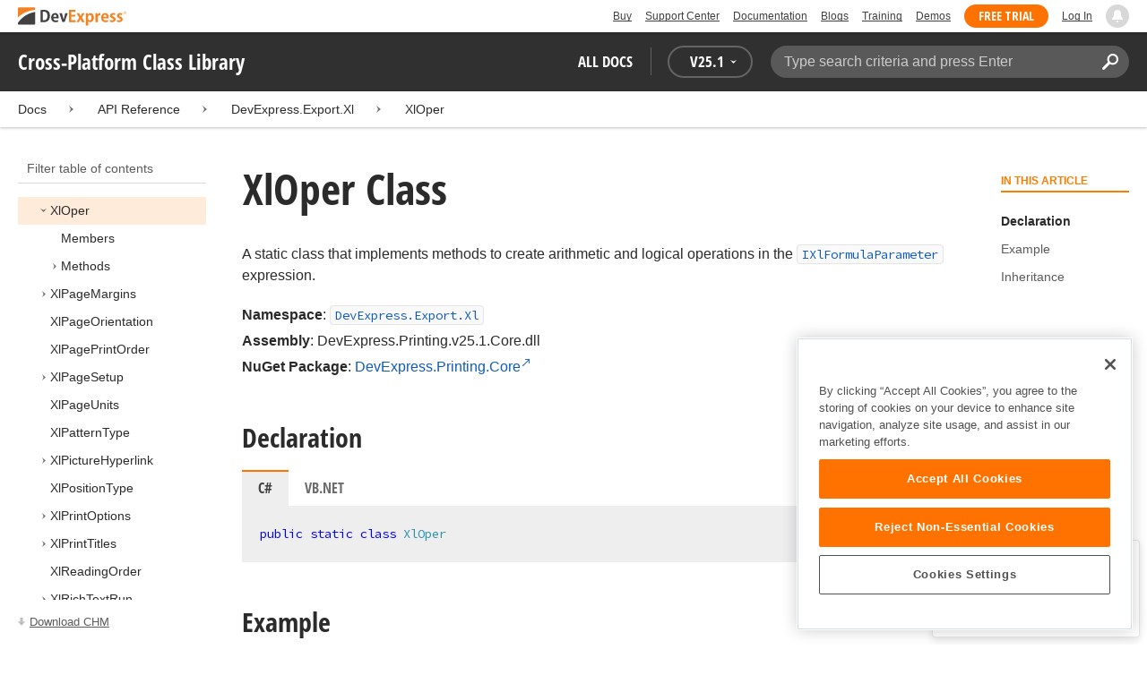

--- FILE ---
content_type: text/html; charset=utf-8
request_url: https://docs.devexpress.com/CoreLibraries/DevExpress.Export.Xl.XlOper
body_size: 16678
content:

<!DOCTYPE html>
<html lang="en">
<head>
    <title>XlOper Class | Cross-Platform Class Library | DevExpress Documentation</title>
    

    <meta name="viewport" content="width=device-width, initial-scale=1">
    <meta name="theme-color" content="#FFF" />
    
    <meta name="description" content="Developer documentation for all DevExpress products.">

    
    
        <meta name="keywords" content="netcommon, net, webforms, mvc, winforms, xpf, wpf, silverlight, frameworks, bi, documentserver, xaml">
            <meta name="tags" content="netcommon" class="swiftype" data-type="string">
            <meta name="tags" content="net" class="swiftype" data-type="string">
            <meta name="tags" content="webforms" class="swiftype" data-type="string">
            <meta name="tags" content="mvc" class="swiftype" data-type="string">
            <meta name="tags" content="winforms" class="swiftype" data-type="string">
            <meta name="tags" content="xpf" class="swiftype" data-type="string">
            <meta name="tags" content="wpf" class="swiftype" data-type="string">
            <meta name="tags" content="silverlight" class="swiftype" data-type="string">
            <meta name="tags" content="frameworks" class="swiftype" data-type="string">
            <meta name="tags" content="bi" class="swiftype" data-type="string">
            <meta name="tags" content="documentserver" class="swiftype" data-type="string">
            <meta name="tags" content="xaml" class="swiftype" data-type="string">
        <!--
            <PageMap>
                    <DataObject type="document">
                        <Attribute name="source">Documentation</Attribute>
                        <Attribute name="type">Document</Attribute>
                            <Attribute name="keywords">netcommon</Attribute>
                            <Attribute name="keywords">net</Attribute>
                            <Attribute name="keywords">webforms</Attribute>
                            <Attribute name="keywords">mvc</Attribute>
                            <Attribute name="keywords">winforms</Attribute>
                            <Attribute name="keywords">xpf</Attribute>
                            <Attribute name="keywords">wpf</Attribute>
                            <Attribute name="keywords">silverlight</Attribute>
                            <Attribute name="keywords">frameworks</Attribute>
                            <Attribute name="keywords">bi</Attribute>
                            <Attribute name="keywords">documentserver</Attribute>
                            <Attribute name="keywords">xaml</Attribute>
                        <Attribute name="tags">netcommon,net,webforms,mvc,winforms,xpf,wpf,silverlight,frameworks,bi,documentserver,xaml</Attribute>
                            <Attribute name="updated">2018-11-06T17:40:22</Attribute>
                    </DataObject>
            </PageMap>
        -->

    
    <link rel="canonical" href="https://docs.devexpress.com/CoreLibraries/DevExpress.Export.Xl.XlOper" />

    <link rel="shortcut icon" type="image/x-icon" href="/favicon.ico">
    <link rel="manifest" href="/manifest.json">
    
    <meta property="og:type" content="article" />
    <meta property="og:title" content="XlOper Class | Cross-Platform Class Library | DevExpress Documentation" />
    <meta property="og:description" content="Developer documentation for all DevExpress products." />
    <meta property="og:url" content="https://docs.devexpress.com/CoreLibraries/DevExpress.Export.Xl.XlOper" />
    <meta property="og:site_name" content="DevExpress Documentation" />

        <meta property="article:modified_time" content="2018-11-06T17:40:22" />

            <meta property="article:tag" content="netcommon" />
            <meta property="article:tag" content="net" />
            <meta property="article:tag" content="webforms" />
            <meta property="article:tag" content="mvc" />
            <meta property="article:tag" content="winforms" />
            <meta property="article:tag" content="xpf" />
            <meta property="article:tag" content="wpf" />
            <meta property="article:tag" content="silverlight" />
            <meta property="article:tag" content="frameworks" />
            <meta property="article:tag" content="bi" />
            <meta property="article:tag" content="documentserver" />
            <meta property="article:tag" content="xaml" />

    
    <meta name="twitter:card" content="summary" />
    <meta name="twitter:title" content="XlOper Class | Cross-Platform Class Library | DevExpress Documentation" />
    <meta name="twitter:description" content="Developer documentation for all DevExpress products." />
    <meta name="twitter:site" content="@DevExpress">

    
    <script type="application/ld+json">{"@context":"https://schema.org","@graph":[{"@type":"Organization","@id":"https://docs.devexpress.com/#organization","name":"DevExpress","url":"https://www.devexpress.com/"},{"@type":"WebSite","@id":"https://docs.devexpress.com/#website","name":"DevExpress Documentation","description":"Developer documentation for all DevExpress products.","url":"https://docs.devexpress.com","inLanguage":"en","publisher":{"@type":"Organization","@id":"https://docs.devexpress.com/#organization"}},{"@type":"TechArticle","@id":"https://docs.devexpress.com/CoreLibraries/DevExpress.Export.Xl.XlOper#article","name":"XlOper Class | Cross-Platform Class Library","mainEntityOfPage":"https://docs.devexpress.com/CoreLibraries/DevExpress.Export.Xl.XlOper","url":"https://docs.devexpress.com/CoreLibraries/DevExpress.Export.Xl.XlOper","proficiencyLevel":"Beginner","articleSection":"API Reference","headline":"XlOper Class","keywords":["netcommon","net","webforms","mvc","winforms","xpf","wpf","silverlight","frameworks","bi","documentserver","xaml"],"isPartOf":{"@type":"TechArticle","@id":"https://docs.devexpress.com/CoreLibraries/DevExpress.Export.Xl#article"},"hasPart":[{"@type":"TechArticle","@id":"https://docs.devexpress.com/CoreLibraries/DevExpress.Export.Xl.XlOper._members#article"},{"@type":"TechArticle","@id":"https://docs.devexpress.com/CoreLibraries/DevExpress.Export.Xl.XlOper._methods#article"}],"dateModified":"2018-11-06T17:40:22","inLanguage":"en","author":{"@type":"Organization","@id":"https://docs.devexpress.com/#organization"},"publisher":{"@type":"Organization","@id":"https://docs.devexpress.com/#organization"},"license":"https://www.devexpress.com/support/eula.xml"},{"@type":"BreadcrumbList","itemListElement":[{"@type":"ListItem","name":"Docs","position":1,"item":"https://docs.devexpress.com"},{"@type":"ListItem","name":"DevExpress.Export.Xl","position":2,"item":"https://docs.devexpress.com/CoreLibraries/DevExpress.Export.Xl"},{"@type":"ListItem","name":"XlOper","position":3,"item":"https://docs.devexpress.com/CoreLibraries/DevExpress.Export.Xl.XlOper"}]}]}</script>

    
<!-- OneTrust Cookies Consent Notice start for devexpress.com -->
<script type="text/javascript" src="https://cdn.cookielaw.org/consent/0ffd8e74-fc74-4bf7-a99c-e5de5d1f50db/OtAutoBlock.js"></script>
<script src="https://cdn.cookielaw.org/scripttemplates/otSDKStub.js" type="text/javascript" charset="UTF-8" data-domain-script="0ffd8e74-fc74-4bf7-a99c-e5de5d1f50db"></script>
<script type="text/javascript">
function OptanonWrapper() { }
</script>
<!-- OneTrust Cookies Consent Notice end for devexpress.com -->

<script src="https://services.devexpress.com/SharedLayout/Scripts/Fonts/FontsBundle?v=n1xoDhFB6ii_78e897VT2jWC97dXRILmvj_Ohz6ucnc1" data-ot-ignore="true"></script>

<script src="https://www.devexpress.com/api/dxvisitor"></script>

<script src="https://services.devexpress.com/SharedLayout/Scripts/Shared?v=Ka5NOjUYTzBhL26JGoibCTj-4lfo7hhASfrYVwItnAc1" data-ot-ignore="true"></script>

<link href="https://services.devexpress.com/SharedLayout/Content/CoreStylesMVC?v=Y8UxF_ODCHZ1mlDpwh9W3_b_6Tf2W4WlDrKKXgYfrB01" data-ot-ignore="true" rel="stylesheet"/>


    
    
        <link rel="stylesheet" href="/build/bundle.min.css?v=FKfvqL_Lgi0CSY9CizIjkNElNk5aBdjqhvvxYewo7K4" />
    
    
        <!-- Google Tag Manager -->
        <script type="text/javascript">
            (function (w, d, s, l, i) { w[l] = w[l] || []; w[l].push({ 'gtm.start': new Date().getTime(), event: 'gtm.js' }); var f = d.getElementsByTagName(s)[0], j = d.createElement(s), dl = l != 'dataLayer' ? '&l=' + l : ''; j.setAttributeNode(d.createAttribute('data-ot-ignore')); j.async = true; j.src = 'https://www.googletagmanager.com/gtm.js?id=' + i + dl; f.parentNode.insertBefore(j, f); })(window, document, 'script', 'dataLayer', 'GTM-T9JS8KV');
        </script>
        <!-- End Google Tag Manager -->
    
    
    <script>
        appConfig = window.appConfig || {}
        appConfig.currentVersionIsOutdated = false
    </script>

</head>
<body class="layout">
    <a class="layout__skipnav" href="#main-content">Skip to main content</a>
    
        <!-- Google Tag Manager (noscript) -->
        <noscript>
            <iframe src="https://www.googletagmanager.com/ns.html?id=GTM-T9JS8KV" height="0" width="0" style="display:none;visibility:hidden"></iframe>
        </noscript>
        <!-- End Google Tag Manager (noscript) -->
    
    <div data-nosnippet class="layout__header">
        
        <script type="text/javascript">
        var _wsData = {"Settings":{"TrackingEnabled":true},"UserInfo":{"IsLoggedIn":false}};
        </script>
        <header><div id="TOCChatLink">
	Chat Now
</div><div class="r-container">
	<a class="Logo Static focus-lite " data-logo-static="true" title="DevExpress" href="https://www.devexpress.com/" id="Header-Logo"></a><div class="ControlContainer">
		<a id="Buy" class="HeadLink focus-lite" href="https://www.devexpress.com/Buy/">Buy</a><a id="SupportCenter" class="HeadLink focus-lite hidden visible-xs" href="https://www.devexpress.com/Support/Center/">Support Center</a><a id="Documentation" class="HeadLink focus-lite hidden visible-xs" href="https://docs.devexpress.com/">Documentation</a><a id="Blogs" class="HeadLink focus-lite hidden visible-xsm" data-notification="NewBlogPosts/Count" href="https://community.devexpress.com/blogs/">Blogs</a><a id="Training" class="HeadLink focus-lite hidden visible-sm" href="https://www.devexpress.com/TrainingCenter/">Training</a><a id="Demos" class="HeadLink focus-lite hidden visible-xsm" href="https://www.devexpress.com/Support/Demos/">Demos</a><a id="FreeTrial" class="HeadLink focus-lite Button Orange hidden visible-sm" href="https://www.devexpress.com/Products/Try/">Free Trial</a><a id="LogIn" class="HeadLink focus-lite" href="https://www.devexpress.com/MyAccount/LogIn/?returnUrl=https://docs.devexpress.com/">Log In</a><div id="MyAccount" class="focus-lite" data-myaccount="{&quot;Urls&quot;:{&quot;Login&quot;:&quot;https://www.devexpress.com/MyAccount/LogIn/?returnUrl=https://docs.devexpress.com/&quot;,&quot;ManageProfile&quot;:&quot;https://www.devexpress.com/MyAccount/&quot;,&quot;Download&quot;:&quot;https://www.devexpress.com/ClientCenter/DownloadManager/&quot;,&quot;Renew&quot;:&quot;https://www.devexpress.com/Buy/Renew/&quot;,&quot;PurchaseHistory&quot;:&quot;https://www.devexpress.com/ClientCenter/PurchaseHistory.aspx&quot;,&quot;ManageLicenses&quot;:&quot;https://www.devexpress.com/ClientCenter/LicenseManager/&quot;,&quot;Logout&quot;:&quot;https://www.devexpress.com/MyAccount/LogOut/?returnUrl=https%3a%2f%2fservices.devexpress.com%2fSharedLayout%2fapi%2fDevexpress%2fGetDocAssets&quot;}}" style="display:none;">
			<span class="UserIcon"></span>
		</div><div id="NotificationCenter" class="focus-lite">
			<a tabindex="-1" data-notifications-control="bell" aria-label="Notifications" title="Notifications" href="javascript:;"><span class="Bell"></span></a>
		</div>
	</div>
</div></header>
<script type="text/javascript">
    window.SearchServiceUrl = 'https://search.devexpress.com/?m=Web&q=';
</script>


        <div class="layout__navigation">
            <div class="nav-bar">
                <div class="layout__container">
                    <div class="nav-bar__inner">
                        
    <button class="reveal__button">
        <span class="reveal__icon">
        <span class="visually-hidden">Menu</span>
        </span>
    </button>

                        <span class="nav-bar__root ">Cross-Platform Class Library</span>
                        <div class="nav-bar__filters horizontal-list">
                            <div class="horizontal-list__item nav-bar__menu">
                                
        <div class="nav-menu horizontal-list">
            <button class="nav-menu__item horizontal-list__item project-selector__toggle noselect" aria-controls="project-selector" aria-haspopup="menu">
                All docs
            </button>
            <div class="nav-menu__item horizontal-list__item ">
                
    <div class="version-selector">
        <button class="version-selector__label  noselect" aria-controls="version-selector__list" aria-haspopup="menu">
            <span class="version-selector__label-container">
                <span class="version-selector__icon version-selector__indicator version-selector__not-default-icon version-selector__indicator--hidden">
<svg class="icon__svg" xmlns="http://www.w3.org/2000/svg" width="18" height="18" viewBox="0 0 18 18">
  <path fill-rule="evenodd" d="M8.97353735,22 C4.36339471,22 0.60512626,18.5462315 0.00380330789,14.1414252 C-0.0463069381,13.5407698 0.404685276,12.990169 1.00600823,12.990169 C1.50711069,12.990169 1.9581029,13.390606 2.00821315,13.8911521 C2.45920536,17.3449207 5.41570988,19.9978153 8.97353735,19.9978153 C13.1326878,19.9978153 16.3898538,16.4439376 15.9388615,12.1892952 C15.5880898,9.08590895 13.1326878,6.53312351 10.0258525,6.08263196 C8.02144267,5.78230426 6.16736357,6.33290504 4.71416643,7.43410661 L6.46802505,8.98579972 L0.955897982,9.98689205 L1.45700044,4.48088423 L3.21085905,6.08263196 C4.91460742,4.63104808 7.21967874,3.83017422 9.67508079,4.03039269 C13.9344517,4.33072038 17.4922792,7.7344343 17.9432714,11.9890767 C18.5445943,17.3949753 14.2852234,22 8.97353735,22 Z M5.46582012,16.9945384 L5.96692258,17.4950845 L9.47463981,12.990169 L12.982357,13.4907152 L13.4834595,12.4896229 L8.47243489,10.4874382 L5.46582012,16.9945384 Z" transform="translate(0 -4)"/>
</svg>

</span>
                <span>V</span>
                <span class="version-selector__current" data-name="25.1">25.1</span>
                <span class="version-selector__icon">
<svg class="icon__svg" xmlns="http://www.w3.org/2000/svg" width="7" height="4" viewBox="0 0 7 4">
  <polygon fill-rule="evenodd" points="7 0 3.499 4 0 0 3.499 1.6">
  </polygon>
</svg>

</span>
            </span>
        </button>
        <ul class="version-selector__list" id="version-selector__list" role="menu">
            

    <li data-name="25.2" role="menuitem" class="version-selector__item">
        <button class="version-selector__display-text" >
			<span>25.2</span>
				<span class="version-selector__prerelease-label">Pre-release</span>
        </button>
    </li>
    <li data-name="25.1" role="menuitem" class="version-selector__item version-selector__item--active version-selector__display-text--default">
        <button class="version-selector__display-text" >
			<span>25.1</span>
        </button>
    </li>
    <li data-name="24.2" role="menuitem" class="version-selector__item">
        <button class="version-selector__display-text" >
			<span>24.2</span>
        </button>
    </li>

	<li class="outdated-versions ">
		<button class="version-selector__display-text outdated-versions__label"
			aria-controls="outdated-versions__list" aria-haspopup="menu">
			<span class="outdated-versions__chevron-icon">
<svg width="6" height="11" viewBox="0 0 6 11" fill="none" xmlns="http://www.w3.org/2000/svg">
<path d="M0.646447 0.646447C0.451184 0.841709 0.451184 1.15829 0.646447 1.35355L4.79289 5.5L0.646447 9.64645C0.451185 9.84171 0.451185 10.1583 0.646447 10.3536C0.841709 10.5488 1.15829 10.5488 1.35355 10.3536L5.85355 5.85355C6.04882 5.65829 6.04882 5.34171 5.85355 5.14645L1.35355 0.646447C1.15829 0.451184 0.841709 0.451184 0.646447 0.646447Z" fill="black"/>
</svg>

</span>
			<span>Previous Versions</span>
		</button>
		<ul class="outdated-versions__list" id="outdated-versions__list" role="menu">
				<li data-name="24.1" role="menuitem" class="version-selector__item">
					<button class="version-selector__display-text">
						<span>24.1</span>
					</button>
				</li>
				<li data-name="23.2" role="menuitem" class="version-selector__item">
					<button class="version-selector__display-text">
						<span>23.2</span>
					</button>
				</li>
				<li data-name="23.1" role="menuitem" class="version-selector__item">
					<button class="version-selector__display-text">
						<span>23.1</span>
					</button>
				</li>
				<li data-name="22.2" role="menuitem" class="version-selector__item">
					<button class="version-selector__display-text">
						<span>22.2</span>
					</button>
				</li>
				<li data-name="22.1" role="menuitem" class="version-selector__item">
					<button class="version-selector__display-text">
						<span>22.1</span>
					</button>
				</li>
				<li data-name="21.2" role="menuitem" class="version-selector__item">
					<button class="version-selector__display-text">
						<span>21.2</span>
					</button>
				</li>
				<li data-name="21.1" role="menuitem" class="version-selector__item">
					<button class="version-selector__display-text">
						<span>21.1</span>
					</button>
				</li>
				<li data-name="20.2" role="menuitem" class="version-selector__item">
					<button class="version-selector__display-text">
						<span>20.2</span>
					</button>
				</li>
				<li data-name="20.1" role="menuitem" class="version-selector__item">
					<button class="version-selector__display-text">
						<span>20.1</span>
					</button>
				</li>
				<li data-name="19.2" role="menuitem" class="version-selector__item">
					<button class="version-selector__display-text">
						<span>19.2</span>
					</button>
				</li>
				<li data-name="19.1" role="menuitem" class="version-selector__item">
					<button class="version-selector__display-text">
						<span>19.1</span>
					</button>
				</li>
				<li data-name="18.2" role="menuitem" class="version-selector__item">
					<button class="version-selector__display-text">
						<span>18.2</span>
					</button>
				</li>
				<li data-name="18.1" role="menuitem" class="version-selector__item">
					<button class="version-selector__display-text">
						<span>18.1</span>
					</button>
				</li>
				<li data-name="17.2" role="menuitem" class="version-selector__item">
					<button class="version-selector__display-text">
						<span>17.2</span>
					</button>
				</li>
		</ul>
	</li>

        </ul>
    </div>

            </div>
        </div>

                            </div>
                            <div class="horizontal-list__item nav-bar__search">
                                <div class="search-box" aria-label="Search">
    <label for="search-box__input" class="visually-hidden">Search:</label>
    <input class="search-box__input"
           id="search-box__input"
           type="search"
           autocomplete="off"
           placeholder="Type search criteria and press Enter"
           value="">
    <button class="search-box__search-button"
            type="button">
        
<svg class="icon__svg" xmlns="http://www.w3.org/2000/svg" width="18" height="18" viewBox="0 0 18 18">
  <path fill-rule="evenodd" d="M11.7980935,10.3365109 C9.51475824,10.3365109 7.66348915,8.48524176 7.66348915,6.20190651 C7.66348915,3.91857126 9.51475824,2.06730217 11.7980935,2.06730217 C14.0814287,2.06730217 15.9326978,3.91857126 15.9326978,6.20190651 C15.9326978,8.48524176 14.0814287,10.3365109 11.7980935,10.3365109 M11.7980935,0 C8.37360744,0 5.59618698,2.77742047 5.59618698,6.20190651 C5.59618698,7.38440335 5.93315723,8.48524176 6.50683358,9.42586425 L0.427931549,15.5047663 C-0.14264385,16.0753417 -0.14264385,17.0014931 0.427931549,17.5720685 C0.998506948,18.1426438 1.92362467,18.1426438 2.49523372,17.5720685 L8.57413575,11.4931664 C9.51475824,12.0668428 10.6155966,12.403813 11.7980935,12.403813 C15.2225795,12.403813 18,9.62639256 18,6.20190651 C18,2.77742047 15.2225795,0 11.7980935,0">
  </path>
</svg>


        <span class="visually-hidden">Search</span>
    </button>
    <div class="search-box__popup">
        <span class="search-box__popup-caption">Search in&hellip;</span>
        <ul class="search-box__popup-items">
            <li class="search-box__popup-items_item active">
                <a id="docs-search-link" tabindex="16" href="#">
                    DevExpress documentation only
                </a>
            </li>
            <li class="search-box__popup-items_item">
                <a id="global-search-link" tabindex="17">
                    All DevExpress web resources
                </a>
            </li>
        </ul>
    </div>
</div>

                            </div>
                        </div>
                    </div>
                </div>
            </div>
        </div>
        
    <div class="project__breadcrumb">
        
<div class="breadcrumb">
    <div class="layout__container">
        <div class="breadcrumb__list">
            <span class="breadcrumb__item">
                <a href="/" class="breadcrumb__link">Docs</a>
            </span>
                <span class="breadcrumb__arrow"><span> &gt; </span></span>
                <span class="breadcrumb__item">
API Reference                </span>
                <span class="breadcrumb__arrow"><span> &gt; </span></span>
                <span class="breadcrumb__item">
                        <a href="/CoreLibraries/DevExpress.Export.Xl" class="breadcrumb__link">DevExpress.Export.Xl</a>
                </span>
                <span class="breadcrumb__arrow"><span> &gt; </span></span>
                <span class="breadcrumb__item">
                        <a href="/CoreLibraries/DevExpress.Export.Xl.XlOper" class="breadcrumb__link">XlOper</a>
                </span>

        </div>
    </div>
</div>
    </div>

        

        <div class="layout__container">
            
    <div class="reveal__container ">
        <div class="reveal__content">
            
<div class="mobile-sidebar mobile-sidebar--open">
    <div class="mobile-sidebar__selector">
        <div class="mobile-sidebar--open mobile-sidebar__button mobile-sidebar__selector--projects">
            All docs
            <div class="mobile-sidebar__back-arrow"></div>
        </div>

                <div class="mobile-sidebar--open mobile-sidebar__button mobile-sidebar__selector--versions">
                    V<span>25.1</span>
                    <div class="mobile-sidebar__back-arrow"></div>
                </div>
    </div>

    <div class="mobile-sidebar__project-selector project-selector__list--mobile">
        




<nav class="project-list">
        <div class="project-list__tablet-column">
                <div class="project-list__desktop-column">
                        <div class="project-list__block">
                            <div class="project-list__group">
        <div class="project-list__group-header">
            <h2 class="project-list__group-title">General Information</h2>
        </div>
        <div class="project-list__group-content">

                    <div class="project-list__sub-group">
        <div class="project-list__sub-group-content">

                    <div class="project-list__item">
        <a class="link" href="/GeneralInformation/2219/support-services" role="menuitem">
            Support Services
        </a>
    </div>
                
                    <div class="project-list__item">
        <a class="link" href="/GeneralInformation/15614/installation/download-the-trial-version" role="menuitem">
            Install Trial Version
        </a>
    </div>
                
                    <div class="project-list__item">
        <a class="link" href="/GeneralInformation/15615/installation/download-the-registered-version" role="menuitem">
            Install Registered Products
        </a>
    </div>
                
                    <div class="project-list__item">
        <a class="link" href="/GeneralInformation/116042/nuget/obtain-your-nuget-feed-credentials" role="menuitem">
            NuGet Packages
        </a>
    </div>
                
                    <div class="project-list__item">
        <a class="link" href="/GeneralInformation/2221/updates/upgrade-notes" role="menuitem">
            Install Updates
        </a>
    </div>
                
                    <div class="project-list__item">
        <a class="link" href="/GeneralInformation/403365/security/security" role="menuitem">
            Security Information
        </a>
    </div>
                
                    <div class="project-list__item">
        <a class="link" href="/GeneralInformation/404608/localization/localization" role="menuitem">
            UI Localization
        </a>
    </div>
                        </div>
    </div>
                        </div>
    </div>
                        </div>
                        <div class="project-list__block">
                            <div class="project-list__group">
        <div class="project-list__group-header">
            <h2 class="project-list__group-title">IDE Productivity Tools</h2>
        </div>
        <div class="project-list__group-content">

                    <div class="project-list__sub-group">
        <div class="project-list__sub-group-content">

                    <div class="project-list__item">
        <a class="link" href="/CodeRushForRoslyn/115802/coderush" role="menuitem">
            CodeRush for Visual Studio (FREE)
        </a>
    </div>
                        </div>
    </div>
                        </div>
    </div>
                        </div>
                        <div class="project-list__block">
                            <div class="project-list__group">
        <div class="project-list__group-header">
            <h2 class="project-list__group-title">QA/Web Testing Tools</h2>
        </div>
        <div class="project-list__group-content">

                    <div class="project-list__sub-group">
        <div class="project-list__sub-group-content">

                    <div class="project-list__item">
        <a class="link" href="/TestCafeStudio/400157/testcafe-studio" role="menuitem">
            TestCafe Studio
        </a>
    </div>
                        </div>
    </div>
                        </div>
    </div>
                        </div>
                </div>
                <div class="project-list__desktop-column">
                        <div class="project-list__block">
                            <div class="project-list__group">
        <div class="project-list__group-header">
            <h2 class="project-list__group-title">Desktop UI Controls</h2>
        </div>
        <div class="project-list__group-content">

                    <div class="project-list__sub-group">
            <h3 class="project-list__sub-group-title">Controls</h3>
        <div class="project-list__sub-group-content">

                    <div class="project-list__item">
        <a class="link" href="/WindowsForms/7874/winforms-controls" role="menuitem">
            WinForms
        </a>
    </div>
                
                    <div class="project-list__item">
        <a class="link" href="/WPF/7875/wpf-controls" role="menuitem">
            WPF
        </a>
    </div>
                
                    <div class="project-list__item">
        <a class="link" href="/VCL/401349/vcl-controls" role="menuitem">
            VCL (Delphi &amp; C&#x2B;&#x2B;Builder)
        </a>
    </div>
                        </div>
    </div>
                
                    <div class="project-list__sub-group">
            <h3 class="project-list__sub-group-title">FREE UTILITIES</h3>
        <div class="project-list__sub-group-content">

                    <div class="project-list__item">
        <a class="link" href="/SkinEditor/1630/winforms-skin-editor" role="menuitem">
            WinForms Skin Editor
        </a>
    </div>
                
                    <div class="project-list__item">
        <a class="link" href="/WpfThemeDesigner/118707/wpf-theme-designer" role="menuitem">
            WPF Theme Designer
        </a>
    </div>
                        </div>
    </div>
                        </div>
    </div>
                        </div>
                        <div class="project-list__block">
                            <div class="project-list__group">
        <div class="project-list__group-header">
            <h2 class="project-list__group-title">Frameworks and Libraries</h2>
        </div>
        <div class="project-list__group-content">

                    <div class="project-list__sub-group">
        <div class="project-list__sub-group-content">

                    <div class="project-list__item">
        <a class="link" href="/CoreLibraries/405204/ai-powered-extensions" role="menuitem">
            AI Integration
        </a>
    </div>
                
                    <div class="project-list__item">
        <a class="link" href="/eXpressAppFramework/112670/expressapp-framework" role="menuitem">
            XAF - Cross-Platform .NET App UI
        </a>
    </div>
                
                    <div class="project-list__item">
        <a class="link" href="/XPO/1998/express-persistent-objects" role="menuitem">
            XPO - .NET ORM Library (FREE)
        </a>
    </div>
                
                    <div class="project-list__item">
        <a class="link" href="/XpoProfiler/10646/xpo-profiler" role="menuitem">
            XPO Profiler
        </a>
    </div>
                
                    <div class="project-list__item">
        <a class="link" href="/CoreLibraries/2407/cross-platform-core-libraries" role="menuitem">
            Core Libraries
        </a>
    </div>
                
                    <div class="project-list__item">
        <a class="link" href="/CoreLibraries/404247/devexpress-drawing-library" role="menuitem">
            Drawing Graphics Library
        </a>
    </div>
                
                    <div class="project-list__item">
        <a class="link" href="/eXpressAppFramework/403394/backend-web-api-service" role="menuitem">
            .NET App Security &amp; Web API Service (FREE)
        </a>
    </div>
                        </div>
    </div>
                        </div>
    </div>
                        </div>
                </div>
        </div>
        <div class="project-list__tablet-column">
                <div class="project-list__desktop-column">
                        <div class="project-list__block">
                            <div class="project-list__group">
        <div class="project-list__group-header">
            <h2 class="project-list__group-title">Web UI Controls</h2>
        </div>
        <div class="project-list__group-content">

                    <div class="project-list__sub-group">
            <h3 class="project-list__sub-group-title">Controls and Extensions</h3>
        <div class="project-list__sub-group-content">

                    <div class="project-list__item">
        <a class="link" href="https://js.devexpress.com/Documentation/" role="menuitem">
            DevExtreme (Angular, React, Vue, jQuery)
        </a>
    </div>
                
                    <div class="project-list__item">
        <a class="link" href="/Blazor/400725/blazor-components" role="menuitem">
            Blazor (Server, WebAssembly, and Hybrid)
        </a>
    </div>
                
                    <div class="project-list__item">
        <a class="link" href="/AspNetCore/400263/aspnet-core-controls" role="menuitem">
            ASP.NET Core
        </a>
    </div>
                
                    <div class="project-list__item">
        <a class="link" href="/AspNet/7873/aspnet-webforms-controls" role="menuitem">
            ASP.NET Web Forms
        </a>
    </div>
                
                    <div class="project-list__item">
        <a class="link" href="/AspNetMvc/7896/aspnet-mvc-extensions" role="menuitem">
            ASP.NET MVC 5
        </a>
    </div>
                
                    <div class="project-list__item">
        <a class="link" href="/DevExtremeAspNetMvc/400943/devextreme-aspnet-mvc-controls" role="menuitem">
            ASP.NET MVC 5 (JavaScript-based)
        </a>
    </div>
                
                    <div class="project-list__item">
        <a class="link" href="/AspNetBootstrap/117864/aspnet-bootstrap-controls" role="menuitem">
            ASP.NET Bootstrap
        </a>
    </div>
                        </div>
    </div>
                
                    <div class="project-list__sub-group">
            <h3 class="project-list__sub-group-title">FREE UTILITIES</h3>
        <div class="project-list__sub-group-content">

                    <div class="project-list__item">
        <a class="link" href="/ASPxThemeBuilder/10781/aspnet-theme-builder" role="menuitem">
            ASP.NET Theme Builder
        </a>
    </div>
                
                    <div class="project-list__item">
        <a class="link" href="/ASPxThemeDeployer/5500/aspnet-theme-deployer" role="menuitem">
            ASP.NET Theme Deployer
        </a>
    </div>
                        </div>
    </div>
                        </div>
    </div>
                        </div>
                        <div class="project-list__block">
                            <div class="project-list__group">
        <div class="project-list__group-header">
            <h2 class="project-list__group-title">Mobile</h2>
        </div>
        <div class="project-list__group-content">

                    <div class="project-list__sub-group">
        <div class="project-list__sub-group-content">

                    <div class="project-list__item">
        <a class="link" href="/MAUI/403245/maui" role="menuitem">
            .NET MAUI
        </a>
    </div>
                        </div>
    </div>
                        </div>
    </div>
                        </div>
                </div>
                <div class="project-list__desktop-column">
                        <div class="project-list__block">
                            <div class="project-list__group">
        <div class="project-list__group-header">
            <h2 class="project-list__group-title">PDF &amp; Office Document APIs</h2>
        </div>
        <div class="project-list__group-content">

                    <div class="project-list__sub-group">
        <div class="project-list__sub-group-content">

                    <div class="project-list__item">
        <a class="link" href="/OfficeFileAPI/17488/word-processing-document-api" role="menuitem">
            Word (DOCX, DOC)
        </a>
    </div>
                
                    <div class="project-list__item">
        <a class="link" href="/OfficeFileAPI/14912/spreadsheet-document-api" role="menuitem">
            Excel (XLSX, XLS)
        </a>
    </div>
                
                    <div class="project-list__item">
        <a class="link" href="/OfficeFileAPI/405405/presentation-api/overview" role="menuitem">
            PowerPoint (PPTX)
        </a>
    </div>
                
                    <div class="project-list__item">
        <a class="link" href="/OfficeFileAPI/16491/pdf-document-api" role="menuitem">
            PDF
        </a>
    </div>
                        </div>
    </div>
                        </div>
    </div>
                        </div>
                        <div class="project-list__block">
                            <div class="project-list__group">
        <div class="project-list__group-header">
            <h2 class="project-list__group-title">Reporting &amp; Analytics</h2>
        </div>
        <div class="project-list__group-content">

                    <div class="project-list__sub-group">
        <div class="project-list__sub-group-content">

                    <div class="project-list__item">
        <a class="link" href="/XtraReports/2162/reporting" role="menuitem">
            DevExpress Reports (all supported platforms)
        </a>
    </div>
                
                    <div class="project-list__item">
        <a class="link" href="/ReportServer/12432/report-and-dashboard-server" role="menuitem">
            Report &amp; Dashboard Server
        </a>
    </div>
                
                    <div class="project-list__item">
        <a class="link" href="/Dashboard/12049/dashboard" role="menuitem">
            BI Dashboard
        </a>
    </div>
                        </div>
    </div>
                        </div>
    </div>
                        </div>
                        <div class="project-list__block">
                            <div class="project-list__group">
        <div class="project-list__group-header">
            <h2 class="project-list__group-title">End-User Documentation</h2>
        </div>
        <div class="project-list__group-content">

                    <div class="project-list__sub-group">
        <div class="project-list__sub-group-content">

                    <div class="project-list__item">
        <a class="link" href="https://devexpress.github.io/dotnet-eud/interface-elements-for-desktop/articles/index.html" role="menuitem">
            Interface Elements for Desktop
        </a>
    </div>
                
                    <div class="project-list__item">
        <a class="link" href="https://devexpress.github.io/dotnet-eud/interface-elements-for-web/articles/index.html" role="menuitem">
            Interface Elements for Web
        </a>
    </div>
                
                    <div class="project-list__item">
        <a class="link" href="https://devexpress.github.io/dotnet-eud/dashboard-for-desktop/articles/index.html" role="menuitem">
            Dashboard for Desktop
        </a>
    </div>
                
                    <div class="project-list__item">
        <a class="link" href="https://devexpress.github.io/dotnet-eud/dashboard-for-web/articles/index.html" role="menuitem">
            Dashboard for Web
        </a>
    </div>
                        </div>
    </div>
                        </div>
    </div>
                        </div>
                </div>
        </div>
</nav>

    </div>

    <div class="mobile-sidebar__version-selector version-selector__list version-selector__list--mobile">
        

    <li data-name="25.2" role="menuitem" class="version-selector__item">
        <button class="version-selector__display-text" >
			<span>25.2</span>
				<span class="version-selector__prerelease-label">Pre-release</span>
        </button>
    </li>
    <li data-name="25.1" role="menuitem" class="version-selector__item version-selector__item--active version-selector__display-text--default">
        <button class="version-selector__display-text" >
			<span>25.1</span>
        </button>
    </li>
    <li data-name="24.2" role="menuitem" class="version-selector__item">
        <button class="version-selector__display-text" >
			<span>24.2</span>
        </button>
    </li>

	<li class="outdated-versions ">
		<button class="version-selector__display-text outdated-versions__label"
			aria-controls="outdated-versions__list" aria-haspopup="menu">
			<span class="outdated-versions__chevron-icon">
<svg width="6" height="11" viewBox="0 0 6 11" fill="none" xmlns="http://www.w3.org/2000/svg">
<path d="M0.646447 0.646447C0.451184 0.841709 0.451184 1.15829 0.646447 1.35355L4.79289 5.5L0.646447 9.64645C0.451185 9.84171 0.451185 10.1583 0.646447 10.3536C0.841709 10.5488 1.15829 10.5488 1.35355 10.3536L5.85355 5.85355C6.04882 5.65829 6.04882 5.34171 5.85355 5.14645L1.35355 0.646447C1.15829 0.451184 0.841709 0.451184 0.646447 0.646447Z" fill="black"/>
</svg>

</span>
			<span>Previous Versions</span>
		</button>
		<ul class="outdated-versions__list" id="outdated-versions__list" role="menu">
				<li data-name="24.1" role="menuitem" class="version-selector__item">
					<button class="version-selector__display-text">
						<span>24.1</span>
					</button>
				</li>
				<li data-name="23.2" role="menuitem" class="version-selector__item">
					<button class="version-selector__display-text">
						<span>23.2</span>
					</button>
				</li>
				<li data-name="23.1" role="menuitem" class="version-selector__item">
					<button class="version-selector__display-text">
						<span>23.1</span>
					</button>
				</li>
				<li data-name="22.2" role="menuitem" class="version-selector__item">
					<button class="version-selector__display-text">
						<span>22.2</span>
					</button>
				</li>
				<li data-name="22.1" role="menuitem" class="version-selector__item">
					<button class="version-selector__display-text">
						<span>22.1</span>
					</button>
				</li>
				<li data-name="21.2" role="menuitem" class="version-selector__item">
					<button class="version-selector__display-text">
						<span>21.2</span>
					</button>
				</li>
				<li data-name="21.1" role="menuitem" class="version-selector__item">
					<button class="version-selector__display-text">
						<span>21.1</span>
					</button>
				</li>
				<li data-name="20.2" role="menuitem" class="version-selector__item">
					<button class="version-selector__display-text">
						<span>20.2</span>
					</button>
				</li>
				<li data-name="20.1" role="menuitem" class="version-selector__item">
					<button class="version-selector__display-text">
						<span>20.1</span>
					</button>
				</li>
				<li data-name="19.2" role="menuitem" class="version-selector__item">
					<button class="version-selector__display-text">
						<span>19.2</span>
					</button>
				</li>
				<li data-name="19.1" role="menuitem" class="version-selector__item">
					<button class="version-selector__display-text">
						<span>19.1</span>
					</button>
				</li>
				<li data-name="18.2" role="menuitem" class="version-selector__item">
					<button class="version-selector__display-text">
						<span>18.2</span>
					</button>
				</li>
				<li data-name="18.1" role="menuitem" class="version-selector__item">
					<button class="version-selector__display-text">
						<span>18.1</span>
					</button>
				</li>
				<li data-name="17.2" role="menuitem" class="version-selector__item">
					<button class="version-selector__display-text">
						<span>17.2</span>
					</button>
				</li>
		</ul>
	</li>

    </div>
</div>



<div class="project-toc " data-project-name="Cross-Platform Class Library" data-version="25.1"  >
    <div class="project-toc__head">
        <div class="project-toc__platformselector" data-default-platform="netframework">
            

        </div>
        <div class="project-toc__filter" role="search" aria-label="Search">
            <label for="project-toc__input" class="visually-hidden">Filter table of contents</label>
            <input type="text"
                   id="project-toc__input"
                   class="project-toc__input"
                   placeholder="Filter table of contents"
                   autocomplete="off" />
            <button class="project-toc__clear">
                <span class="visually-hidden">Clear search input</span>
            </button>
            <button class="project-toc__filter__to-search">Full-text search</button>
        </div>
    </div>
    <div class="project-toc__scroll">
        <div class="project-toc__list" role="tree">
            
<div class="project-toc__item" data-tocitem-id="179525359">
        <div class="project-toc__header">
            <div class="project-toc__background"></div>
            <a href="/CoreLibraries/2407/cross-platform-core-libraries" class="project-toc__link" role="treeitem">Cross-Platform Core Libraries</a>
        </div>
    </div><div class="project-toc__item" data-tocitem-id="179525360">
        <div class="project-toc__header">
            <div class="project-toc__background"></div>
            <a href="/CoreLibraries/401363/core-libraries-assembly-list" class="project-toc__link" role="treeitem">Core Library Assemblies</a>
        </div>
    </div><div class="project-toc__item" data-tocitem-id="179525361">
        <div class="project-toc__header">
            <div class="project-toc__background"></div>
            <a href="/CoreLibraries/405204/ai-powered-extensions" class="project-toc__link" role="treeitem">AI Integration</a>
        </div>
    </div><div class="project-toc__item project-toc__item--has-children" data-tocitem-id="179525362">
        <div class="project-toc__header">
            <div class="project-toc__background"></div>
                <div class="project-toc__expander"></div>
            <a href="/CoreLibraries/17541/devexpress-data-library" class="project-toc__link" role="treeitem">DevExpress Data Library</a>
        </div>
            <div class="project-toc__children">

            </div>
    </div><div class="project-toc__item project-toc__item--has-children" data-tocitem-id="179525385">
        <div class="project-toc__header">
            <div class="project-toc__background"></div>
                <div class="project-toc__expander"></div>
            <a href="/CoreLibraries/404247/devexpress-drawing-library" class="project-toc__link" role="treeitem">DevExpress.Drawing Graphics Library</a>
        </div>
            <div class="project-toc__children">

            </div>
    </div><div class="project-toc__item project-toc__item--has-children" data-tocitem-id="179525388">
        <div class="project-toc__header">
            <div class="project-toc__background"></div>
                <div class="project-toc__expander"></div>
            <a href="/CoreLibraries/120526/devexpress-pivot-grid-core-library" class="project-toc__link" role="treeitem">DevExpress Pivot Grid Core Library</a>
        </div>
            <div class="project-toc__children">

            </div>
    </div><div class="project-toc__item project-toc__item--has-children" data-tocitem-id="179525408">
        <div class="project-toc__header">
            <div class="project-toc__background"></div>
                <div class="project-toc__expander"></div>
            <a class="project-toc__link" role="treeitem">Miscellaneous</a>
        </div>
            <div class="project-toc__children">

            </div>
    </div><div class="project-toc__item project-toc__item--has-children project-toc__item--expanded project-toc__item--loaded" data-tocitem-id="179525409">
        <div class="project-toc__header">
            <div class="project-toc__background"></div>
                <div class="project-toc__expander"></div>
            <a class="project-toc__link" role="treeitem">API Reference</a>
        </div>
            <div class="project-toc__children">

<div class="project-toc__item project-toc__item--has-children" data-tocitem-id="179525410">
        <div class="project-toc__header">
            <div class="project-toc__background"></div>
                <div class="project-toc__expander"></div>
            <a href="/CoreLibraries/DevExpress.AIIntegration" class="project-toc__link" role="treeitem">DevExpress.AIIntegration</a>
        </div>
            <div class="project-toc__children">

            </div>
    </div><div class="project-toc__item project-toc__item--has-children" data-tocitem-id="179525527">
        <div class="project-toc__header">
            <div class="project-toc__background"></div>
                <div class="project-toc__expander"></div>
            <a href="/CoreLibraries/DevExpress.AIIntegration.Extensions" class="project-toc__link" role="treeitem">DevExpress.AIIntegration.Extensions</a>
        </div>
            <div class="project-toc__children">

            </div>
    </div><div class="project-toc__item project-toc__item--has-children" data-tocitem-id="179525851">
        <div class="project-toc__header">
            <div class="project-toc__background"></div>
                <div class="project-toc__expander"></div>
            <a href="/CoreLibraries/DevExpress.AIIntegration.Localization" class="project-toc__link" role="treeitem">DevExpress.AIIntegration.Localization</a>
        </div>
            <div class="project-toc__children">

            </div>
    </div><div class="project-toc__item project-toc__item--has-children" data-tocitem-id="179525870">
        <div class="project-toc__header">
            <div class="project-toc__background"></div>
                <div class="project-toc__expander"></div>
            <a href="/CoreLibraries/DevExpress.AIIntegration.OpenAI.Services" class="project-toc__link" role="treeitem">DevExpress.AIIntegration.OpenAI.Services</a>
        </div>
            <div class="project-toc__children">

            </div>
    </div><div class="project-toc__item project-toc__item--has-children" data-tocitem-id="179525879">
        <div class="project-toc__header">
            <div class="project-toc__background"></div>
                <div class="project-toc__expander"></div>
            <a href="/CoreLibraries/DevExpress.AIIntegration.Services.Assistant" class="project-toc__link" role="treeitem">DevExpress.AIIntegration.Services.Assistant</a>
        </div>
            <div class="project-toc__children">

            </div>
    </div><div class="project-toc__item project-toc__item--has-children" data-tocitem-id="179525890">
        <div class="project-toc__header">
            <div class="project-toc__background"></div>
                <div class="project-toc__expander"></div>
            <a href="/CoreLibraries/DevExpress.AIIntegration.Services.Chat" class="project-toc__link" role="treeitem">DevExpress.AIIntegration.Services.Chat</a>
        </div>
            <div class="project-toc__children">

            </div>
    </div><div class="project-toc__item project-toc__item--has-children" data-tocitem-id="179525899">
        <div class="project-toc__header">
            <div class="project-toc__background"></div>
                <div class="project-toc__expander"></div>
            <a href="/CoreLibraries/DevExpress.Charts.Heatmap" class="project-toc__link" role="treeitem">DevExpress.Charts.Heatmap</a>
        </div>
            <div class="project-toc__children">

            </div>
    </div><div class="project-toc__item project-toc__item--has-children" data-tocitem-id="179525912">
        <div class="project-toc__header">
            <div class="project-toc__background"></div>
                <div class="project-toc__expander"></div>
            <a href="/CoreLibraries/DevExpress.Charts.Sankey" class="project-toc__link" role="treeitem">DevExpress.Charts.Sankey</a>
        </div>
            <div class="project-toc__children">

            </div>
    </div><div class="project-toc__item project-toc__item--has-children" data-tocitem-id="179525930">
        <div class="project-toc__header">
            <div class="project-toc__background"></div>
                <div class="project-toc__expander"></div>
            <a href="/CoreLibraries/DevExpress.DashboardCommon" class="project-toc__link" role="treeitem">DevExpress.DashboardCommon</a>
        </div>
            <div class="project-toc__children">

            </div>
    </div><div class="project-toc__item project-toc__item--has-children" data-tocitem-id="179525941">
        <div class="project-toc__header">
            <div class="project-toc__background"></div>
                <div class="project-toc__expander"></div>
            <a href="/CoreLibraries/DevExpress.DashboardCommon.Diagnostics" class="project-toc__link" role="treeitem">DevExpress.DashboardCommon.Diagnostics</a>
        </div>
            <div class="project-toc__children">

            </div>
    </div><div class="project-toc__item project-toc__item--has-children" data-tocitem-id="179525954">
        <div class="project-toc__header">
            <div class="project-toc__background"></div>
                <div class="project-toc__expander"></div>
            <a href="/CoreLibraries/DevExpress.DashboardWeb" class="project-toc__link" role="treeitem">DevExpress.DashboardWeb</a>
        </div>
            <div class="project-toc__children">

            </div>
    </div><div class="project-toc__item project-toc__item--has-children" data-tocitem-id="179525972">
        <div class="project-toc__header">
            <div class="project-toc__background"></div>
                <div class="project-toc__expander"></div>
            <a href="/CoreLibraries/DevExpress.Data" class="project-toc__link" role="treeitem">DevExpress.Data</a>
        </div>
            <div class="project-toc__children">

            </div>
    </div><div class="project-toc__item project-toc__item--has-children" data-tocitem-id="179526381">
        <div class="project-toc__header">
            <div class="project-toc__background"></div>
                <div class="project-toc__expander"></div>
            <a href="/CoreLibraries/DevExpress.Data.Browsing" class="project-toc__link" role="treeitem">DevExpress.Data.Browsing</a>
        </div>
            <div class="project-toc__children">

            </div>
    </div><div class="project-toc__item project-toc__item--has-children" data-tocitem-id="179526399">
        <div class="project-toc__header">
            <div class="project-toc__background"></div>
                <div class="project-toc__expander"></div>
            <a href="/CoreLibraries/DevExpress.Data.Camera" class="project-toc__link" role="treeitem">DevExpress.Data.Camera</a>
        </div>
            <div class="project-toc__children">

            </div>
    </div><div class="project-toc__item project-toc__item--has-children" data-tocitem-id="179526465">
        <div class="project-toc__header">
            <div class="project-toc__background"></div>
                <div class="project-toc__expander"></div>
            <a href="/CoreLibraries/DevExpress.Data.Controls" class="project-toc__link" role="treeitem">DevExpress.Data.Controls</a>
        </div>
            <div class="project-toc__children">

            </div>
    </div><div class="project-toc__item project-toc__item--has-children" data-tocitem-id="179526495">
        <div class="project-toc__header">
            <div class="project-toc__background"></div>
                <div class="project-toc__expander"></div>
            <a href="/CoreLibraries/DevExpress.Data.Controls.ExpressionEditor" class="project-toc__link" role="treeitem">DevExpress.Data.Controls.ExpressionEditor</a>
        </div>
            <div class="project-toc__children">

            </div>
    </div><div class="project-toc__item project-toc__item--has-children" data-tocitem-id="179526644">
        <div class="project-toc__header">
            <div class="project-toc__background"></div>
                <div class="project-toc__expander"></div>
            <a href="/CoreLibraries/DevExpress.Data.Entity" class="project-toc__link" role="treeitem">DevExpress.Data.Entity</a>
        </div>
            <div class="project-toc__children">

            </div>
    </div><div class="project-toc__item project-toc__item--has-children" data-tocitem-id="179526668">
        <div class="project-toc__header">
            <div class="project-toc__background"></div>
                <div class="project-toc__expander"></div>
            <a href="/CoreLibraries/DevExpress.Data.Filtering" class="project-toc__link" role="treeitem">DevExpress.Data.Filtering</a>
        </div>
            <div class="project-toc__children">

            </div>
    </div><div class="project-toc__item project-toc__item--has-children" data-tocitem-id="179527184">
        <div class="project-toc__header">
            <div class="project-toc__background"></div>
                <div class="project-toc__expander"></div>
            <a href="/CoreLibraries/DevExpress.Data.Filtering.Exceptions" class="project-toc__link" role="treeitem">DevExpress.Data.Filtering.Exceptions</a>
        </div>
            <div class="project-toc__children">

            </div>
    </div><div class="project-toc__item project-toc__item--has-children" data-tocitem-id="179527202">
        <div class="project-toc__header">
            <div class="project-toc__background"></div>
                <div class="project-toc__expander"></div>
            <a href="/CoreLibraries/DevExpress.Data.Filtering.Helpers" class="project-toc__link" role="treeitem">DevExpress.Data.Filtering.Helpers</a>
        </div>
            <div class="project-toc__children">

            </div>
    </div><div class="project-toc__item project-toc__item--has-children" data-tocitem-id="179527236">
        <div class="project-toc__header">
            <div class="project-toc__background"></div>
                <div class="project-toc__expander"></div>
            <a href="/CoreLibraries/DevExpress.Data.Linq" class="project-toc__link" role="treeitem">DevExpress.Data.Linq</a>
        </div>
            <div class="project-toc__children">

            </div>
    </div><div class="project-toc__item project-toc__item--has-children" data-tocitem-id="179527331">
        <div class="project-toc__header">
            <div class="project-toc__background"></div>
                <div class="project-toc__expander"></div>
            <a href="/CoreLibraries/DevExpress.Data.Mask" class="project-toc__link" role="treeitem">DevExpress.Data.Mask</a>
        </div>
            <div class="project-toc__children">

            </div>
    </div><div class="project-toc__item project-toc__item--has-children" data-tocitem-id="179527458">
        <div class="project-toc__header">
            <div class="project-toc__background"></div>
                <div class="project-toc__expander"></div>
            <a href="/CoreLibraries/DevExpress.Data.ODataLinq" class="project-toc__link" role="treeitem">DevExpress.Data.ODataLinq</a>
        </div>
            <div class="project-toc__children">

            </div>
    </div><div class="project-toc__item project-toc__item--has-children" data-tocitem-id="179527516">
        <div class="project-toc__header">
            <div class="project-toc__background"></div>
                <div class="project-toc__expander"></div>
            <a href="/CoreLibraries/DevExpress.Data.PivotGrid" class="project-toc__link" role="treeitem">DevExpress.Data.PivotGrid</a>
        </div>
            <div class="project-toc__children">

            </div>
    </div><div class="project-toc__item project-toc__item--has-children" data-tocitem-id="179527574">
        <div class="project-toc__header">
            <div class="project-toc__background"></div>
                <div class="project-toc__expander"></div>
            <a href="/CoreLibraries/DevExpress.Data.PLinq" class="project-toc__link" role="treeitem">DevExpress.Data.PLinq</a>
        </div>
            <div class="project-toc__children">

            </div>
    </div><div class="project-toc__item project-toc__item--has-children" data-tocitem-id="179527615">
        <div class="project-toc__header">
            <div class="project-toc__background"></div>
                <div class="project-toc__expander"></div>
            <a href="/CoreLibraries/DevExpress.Data.TreeList" class="project-toc__link" role="treeitem">DevExpress.Data.TreeList</a>
        </div>
            <div class="project-toc__children">

            </div>
    </div><div class="project-toc__item project-toc__item--has-children" data-tocitem-id="179527637">
        <div class="project-toc__header">
            <div class="project-toc__background"></div>
                <div class="project-toc__expander"></div>
            <a href="/CoreLibraries/DevExpress.Data.Utils" class="project-toc__link" role="treeitem">DevExpress.Data.Utils</a>
        </div>
            <div class="project-toc__children">

            </div>
    </div><div class="project-toc__item project-toc__item--has-children" data-tocitem-id="179527984">
        <div class="project-toc__header">
            <div class="project-toc__background"></div>
                <div class="project-toc__expander"></div>
            <a href="/CoreLibraries/DevExpress.Data.Utils.Security" class="project-toc__link" role="treeitem">DevExpress.Data.Utils.Security</a>
        </div>
            <div class="project-toc__children">

            </div>
    </div><div class="project-toc__item project-toc__item--has-children" data-tocitem-id="179527997">
        <div class="project-toc__header">
            <div class="project-toc__background"></div>
                <div class="project-toc__expander"></div>
            <a href="/CoreLibraries/DevExpress.Data.Utils.ServiceModel" class="project-toc__link" role="treeitem">DevExpress.Data.Utils.ServiceModel</a>
        </div>
            <div class="project-toc__children">

            </div>
    </div><div class="project-toc__item project-toc__item--has-children" data-tocitem-id="179528006">
        <div class="project-toc__header">
            <div class="project-toc__background"></div>
                <div class="project-toc__expander"></div>
            <a href="/CoreLibraries/DevExpress.Data.WcfLinq" class="project-toc__link" role="treeitem">DevExpress.Data.WcfLinq</a>
        </div>
            <div class="project-toc__children">

            </div>
    </div><div class="project-toc__item project-toc__item--has-children" data-tocitem-id="179528059">
        <div class="project-toc__header">
            <div class="project-toc__background"></div>
                <div class="project-toc__expander"></div>
            <a href="/CoreLibraries/DevExpress.Data.WizardFramework" class="project-toc__link" role="treeitem">DevExpress.Data.WizardFramework</a>
        </div>
            <div class="project-toc__children">

            </div>
    </div><div class="project-toc__item project-toc__item--has-children" data-tocitem-id="179528132">
        <div class="project-toc__header">
            <div class="project-toc__background"></div>
                <div class="project-toc__expander"></div>
            <a href="/CoreLibraries/DevExpress.Data.XtraReports.DataProviders" class="project-toc__link" role="treeitem">DevExpress.Data.XtraReports.DataProviders</a>
        </div>
            <div class="project-toc__children">

            </div>
    </div><div class="project-toc__item project-toc__item--has-children" data-tocitem-id="179528179">
        <div class="project-toc__header">
            <div class="project-toc__background"></div>
                <div class="project-toc__expander"></div>
            <a href="/CoreLibraries/DevExpress.DataAccess" class="project-toc__link" role="treeitem">DevExpress.DataAccess</a>
        </div>
            <div class="project-toc__children">

            </div>
    </div><div class="project-toc__item project-toc__item--has-children" data-tocitem-id="179528316">
        <div class="project-toc__header">
            <div class="project-toc__background"></div>
                <div class="project-toc__expander"></div>
            <a href="/CoreLibraries/DevExpress.DataAccess.ConnectionParameters" class="project-toc__link" role="treeitem">DevExpress.DataAccess.ConnectionParameters</a>
        </div>
            <div class="project-toc__children">

            </div>
    </div><div class="project-toc__item project-toc__item--has-children" data-tocitem-id="179528611">
        <div class="project-toc__header">
            <div class="project-toc__background"></div>
                <div class="project-toc__expander"></div>
            <a href="/CoreLibraries/DevExpress.DataAccess.DataFederation" class="project-toc__link" role="treeitem">DevExpress.DataAccess.DataFederation</a>
        </div>
            <div class="project-toc__children">

            </div>
    </div><div class="project-toc__item project-toc__item--has-children" data-tocitem-id="179528950">
        <div class="project-toc__header">
            <div class="project-toc__background"></div>
                <div class="project-toc__expander"></div>
            <a href="/CoreLibraries/DevExpress.DataAccess.EntityFramework" class="project-toc__link" role="treeitem">DevExpress.DataAccess.EntityFramework</a>
        </div>
            <div class="project-toc__children">

            </div>
    </div><div class="project-toc__item project-toc__item--has-children" data-tocitem-id="179529123">
        <div class="project-toc__header">
            <div class="project-toc__background"></div>
                <div class="project-toc__expander"></div>
            <a href="/CoreLibraries/DevExpress.DataAccess.Excel" class="project-toc__link" role="treeitem">DevExpress.DataAccess.Excel</a>
        </div>
            <div class="project-toc__children">

            </div>
    </div><div class="project-toc__item project-toc__item--has-children" data-tocitem-id="179529299">
        <div class="project-toc__header">
            <div class="project-toc__background"></div>
                <div class="project-toc__expander"></div>
            <a href="/CoreLibraries/DevExpress.DataAccess.ExpressionEditor" class="project-toc__link" role="treeitem">DevExpress.DataAccess.ExpressionEditor</a>
        </div>
            <div class="project-toc__children">

            </div>
    </div><div class="project-toc__item project-toc__item--has-children" data-tocitem-id="179529321">
        <div class="project-toc__header">
            <div class="project-toc__background"></div>
                <div class="project-toc__expander"></div>
            <a href="/CoreLibraries/DevExpress.DataAccess.Json" class="project-toc__link" role="treeitem">DevExpress.DataAccess.Json</a>
        </div>
            <div class="project-toc__children">

            </div>
    </div><div class="project-toc__item project-toc__item--has-children" data-tocitem-id="179529528">
        <div class="project-toc__header">
            <div class="project-toc__background"></div>
                <div class="project-toc__expander"></div>
            <a href="/CoreLibraries/DevExpress.DataAccess.Localization" class="project-toc__link" role="treeitem">DevExpress.DataAccess.Localization</a>
        </div>
            <div class="project-toc__children">

            </div>
    </div><div class="project-toc__item project-toc__item--has-children" data-tocitem-id="179529547">
        <div class="project-toc__header">
            <div class="project-toc__background"></div>
                <div class="project-toc__expander"></div>
            <a href="/CoreLibraries/DevExpress.DataAccess.MongoDB" class="project-toc__link" role="treeitem">DevExpress.DataAccess.MongoDB</a>
        </div>
            <div class="project-toc__children">

            </div>
    </div><div class="project-toc__item project-toc__item--has-children" data-tocitem-id="179529680">
        <div class="project-toc__header">
            <div class="project-toc__background"></div>
                <div class="project-toc__expander"></div>
            <a href="/CoreLibraries/DevExpress.DataAccess.ObjectBinding" class="project-toc__link" role="treeitem">DevExpress.DataAccess.ObjectBinding</a>
        </div>
            <div class="project-toc__children">

            </div>
    </div><div class="project-toc__item project-toc__item--has-children" data-tocitem-id="179529795">
        <div class="project-toc__header">
            <div class="project-toc__background"></div>
                <div class="project-toc__expander"></div>
            <a href="/CoreLibraries/DevExpress.DataAccess.Sql" class="project-toc__link" role="treeitem">DevExpress.DataAccess.Sql</a>
        </div>
            <div class="project-toc__children">

            </div>
    </div><div class="project-toc__item project-toc__item--has-children" data-tocitem-id="179530719">
        <div class="project-toc__header">
            <div class="project-toc__background"></div>
                <div class="project-toc__expander"></div>
            <a href="/CoreLibraries/DevExpress.DataAccess.Sql.DataApi" class="project-toc__link" role="treeitem">DevExpress.DataAccess.Sql.DataApi</a>
        </div>
            <div class="project-toc__children">

            </div>
    </div><div class="project-toc__item project-toc__item--has-children" data-tocitem-id="179530778">
        <div class="project-toc__header">
            <div class="project-toc__background"></div>
                <div class="project-toc__expander"></div>
            <a href="/CoreLibraries/DevExpress.DataAccess.UI.Localization" class="project-toc__link" role="treeitem">DevExpress.DataAccess.UI.Localization</a>
        </div>
            <div class="project-toc__children">

            </div>
    </div><div class="project-toc__item project-toc__item--has-children" data-tocitem-id="179530795">
        <div class="project-toc__header">
            <div class="project-toc__background"></div>
                <div class="project-toc__expander"></div>
            <a href="/CoreLibraries/DevExpress.DataAccess.Web" class="project-toc__link" role="treeitem">DevExpress.DataAccess.Web</a>
        </div>
            <div class="project-toc__children">

            </div>
    </div><div class="project-toc__item project-toc__item--has-children" data-tocitem-id="179530857">
        <div class="project-toc__header">
            <div class="project-toc__background"></div>
                <div class="project-toc__expander"></div>
            <a href="/CoreLibraries/DevExpress.DataAccess.Web.QueryBuilder" class="project-toc__link" role="treeitem">DevExpress.DataAccess.Web.QueryBuilder</a>
        </div>
            <div class="project-toc__children">

            </div>
    </div><div class="project-toc__item project-toc__item--has-children" data-tocitem-id="179530871">
        <div class="project-toc__header">
            <div class="project-toc__background"></div>
                <div class="project-toc__expander"></div>
            <a href="/CoreLibraries/DevExpress.DataAccess.Web.QueryBuilder.DataContracts" class="project-toc__link" role="treeitem">DevExpress.DataAccess.Web.QueryBuilder.DataContracts</a>
        </div>
            <div class="project-toc__children">

            </div>
    </div><div class="project-toc__item project-toc__item--has-children" data-tocitem-id="179530880">
        <div class="project-toc__header">
            <div class="project-toc__background"></div>
                <div class="project-toc__expander"></div>
            <a href="/CoreLibraries/DevExpress.DataAccess.Wizard" class="project-toc__link" role="treeitem">DevExpress.DataAccess.Wizard</a>
        </div>
            <div class="project-toc__children">

            </div>
    </div><div class="project-toc__item project-toc__item--has-children" data-tocitem-id="179530919">
        <div class="project-toc__header">
            <div class="project-toc__background"></div>
                <div class="project-toc__expander"></div>
            <a href="/CoreLibraries/DevExpress.DataAccess.Wizard.Model" class="project-toc__link" role="treeitem">DevExpress.DataAccess.Wizard.Model</a>
        </div>
            <div class="project-toc__children">

            </div>
    </div><div class="project-toc__item project-toc__item--has-children" data-tocitem-id="179531231">
        <div class="project-toc__header">
            <div class="project-toc__background"></div>
                <div class="project-toc__expander"></div>
            <a href="/CoreLibraries/DevExpress.DataAccess.Wizard.Presenters" class="project-toc__link" role="treeitem">DevExpress.DataAccess.Wizard.Presenters</a>
        </div>
            <div class="project-toc__children">

            </div>
    </div><div class="project-toc__item project-toc__item--has-children" data-tocitem-id="179531645">
        <div class="project-toc__header">
            <div class="project-toc__background"></div>
                <div class="project-toc__expander"></div>
            <a href="/CoreLibraries/DevExpress.DataAccess.Wizard.Services" class="project-toc__link" role="treeitem">DevExpress.DataAccess.Wizard.Services</a>
        </div>
            <div class="project-toc__children">

            </div>
    </div><div class="project-toc__item project-toc__item--has-children" data-tocitem-id="179531722">
        <div class="project-toc__header">
            <div class="project-toc__background"></div>
                <div class="project-toc__expander"></div>
            <a href="/CoreLibraries/DevExpress.DataAccess.Wizard.Views" class="project-toc__link" role="treeitem">DevExpress.DataAccess.Wizard.Views</a>
        </div>
            <div class="project-toc__children">

            </div>
    </div><div class="project-toc__item project-toc__item--has-children" data-tocitem-id="179532081">
        <div class="project-toc__header">
            <div class="project-toc__background"></div>
                <div class="project-toc__expander"></div>
            <a href="/CoreLibraries/DevExpress.DataProcessing.Criteria" class="project-toc__link" role="treeitem">DevExpress.DataProcessing.Criteria</a>
        </div>
            <div class="project-toc__children">

            </div>
    </div><div class="project-toc__item project-toc__item--has-children" data-tocitem-id="179532091">
        <div class="project-toc__header">
            <div class="project-toc__background"></div>
                <div class="project-toc__expander"></div>
            <a href="/CoreLibraries/DevExpress.Diagram.Core" class="project-toc__link" role="treeitem">DevExpress.Diagram.Core</a>
        </div>
            <div class="project-toc__children">

            </div>
    </div><div class="project-toc__item project-toc__item--has-children" data-tocitem-id="179532690">
        <div class="project-toc__header">
            <div class="project-toc__background"></div>
                <div class="project-toc__expander"></div>
            <a href="/CoreLibraries/DevExpress.Diagram.Core.Layout" class="project-toc__link" role="treeitem">DevExpress.Diagram.Core.Layout</a>
        </div>
            <div class="project-toc__children">

            </div>
    </div><div class="project-toc__item project-toc__item--has-children" data-tocitem-id="179532754">
        <div class="project-toc__header">
            <div class="project-toc__background"></div>
                <div class="project-toc__expander"></div>
            <a href="/CoreLibraries/DevExpress.Diagram.Core.Localization" class="project-toc__link" role="treeitem">DevExpress.Diagram.Core.Localization</a>
        </div>
            <div class="project-toc__children">

            </div>
    </div><div class="project-toc__item project-toc__item--has-children" data-tocitem-id="179532764">
        <div class="project-toc__header">
            <div class="project-toc__background"></div>
                <div class="project-toc__expander"></div>
            <a href="/CoreLibraries/DevExpress.Diagram.Core.Native" class="project-toc__link" role="treeitem">DevExpress.Diagram.Core.Native</a>
        </div>
            <div class="project-toc__children">

            </div>
    </div><div class="project-toc__item project-toc__item--has-children" data-tocitem-id="179532766">
        <div class="project-toc__header">
            <div class="project-toc__background"></div>
                <div class="project-toc__expander"></div>
            <a href="/CoreLibraries/DevExpress.Diagram.Core.Serialization" class="project-toc__link" role="treeitem">DevExpress.Diagram.Core.Serialization</a>
        </div>
            <div class="project-toc__children">

            </div>
    </div><div class="project-toc__item project-toc__item--has-children" data-tocitem-id="179532773">
        <div class="project-toc__header">
            <div class="project-toc__background"></div>
                <div class="project-toc__expander"></div>
            <a href="/CoreLibraries/DevExpress.Diagram.Core.Shapes" class="project-toc__link" role="treeitem">DevExpress.Diagram.Core.Shapes</a>
        </div>
            <div class="project-toc__children">

            </div>
    </div><div class="project-toc__item project-toc__item--has-children" data-tocitem-id="179532813">
        <div class="project-toc__header">
            <div class="project-toc__background"></div>
                <div class="project-toc__expander"></div>
            <a href="/CoreLibraries/DevExpress.Diagram.Core.Themes" class="project-toc__link" role="treeitem">DevExpress.Diagram.Core.Themes</a>
        </div>
            <div class="project-toc__children">

            </div>
    </div><div class="project-toc__item project-toc__item--has-children" data-tocitem-id="179532891">
        <div class="project-toc__header">
            <div class="project-toc__background"></div>
                <div class="project-toc__expander"></div>
            <a href="/CoreLibraries/DevExpress.DocumentServices.ServiceModel" class="project-toc__link" role="treeitem">DevExpress.DocumentServices.ServiceModel</a>
        </div>
            <div class="project-toc__children">

            </div>
    </div><div class="project-toc__item project-toc__item--has-children" data-tocitem-id="179532918">
        <div class="project-toc__header">
            <div class="project-toc__background"></div>
                <div class="project-toc__expander"></div>
            <a href="/CoreLibraries/DevExpress.DocumentServices.ServiceModel.Client" class="project-toc__link" role="treeitem">DevExpress.DocumentServices.ServiceModel.Client</a>
        </div>
            <div class="project-toc__children">

            </div>
    </div><div class="project-toc__item project-toc__item--has-children" data-tocitem-id="179533043">
        <div class="project-toc__header">
            <div class="project-toc__background"></div>
                <div class="project-toc__expander"></div>
            <a href="/CoreLibraries/DevExpress.DocumentServices.ServiceModel.DataContracts" class="project-toc__link" role="treeitem">DevExpress.DocumentServices.ServiceModel.DataContracts</a>
        </div>
            <div class="project-toc__children">

            </div>
    </div><div class="project-toc__item project-toc__item--has-children" data-tocitem-id="179533208">
        <div class="project-toc__header">
            <div class="project-toc__background"></div>
                <div class="project-toc__expander"></div>
            <a href="/CoreLibraries/DevExpress.DocumentView" class="project-toc__link" role="treeitem">DevExpress.DocumentView</a>
        </div>
            <div class="project-toc__children">

            </div>
    </div><div class="project-toc__item project-toc__item--has-children" data-tocitem-id="179533248">
        <div class="project-toc__header">
            <div class="project-toc__background"></div>
                <div class="project-toc__expander"></div>
            <a href="/CoreLibraries/DevExpress.Drawing" class="project-toc__link" role="treeitem">DevExpress.Drawing</a>
        </div>
            <div class="project-toc__children">

            </div>
    </div><div class="project-toc__item project-toc__item--has-children" data-tocitem-id="179533865">
        <div class="project-toc__header">
            <div class="project-toc__background"></div>
                <div class="project-toc__expander"></div>
            <a href="/CoreLibraries/DevExpress.Drawing.Extensions" class="project-toc__link" role="treeitem">DevExpress.Drawing.Extensions</a>
        </div>
            <div class="project-toc__children">

            </div>
    </div><div class="project-toc__item project-toc__item--has-children" data-tocitem-id="179533876">
        <div class="project-toc__header">
            <div class="project-toc__background"></div>
                <div class="project-toc__expander"></div>
            <a href="/CoreLibraries/DevExpress.Drawing.Printing" class="project-toc__link" role="treeitem">DevExpress.Drawing.Printing</a>
        </div>
            <div class="project-toc__children">

            </div>
    </div><div class="project-toc__item project-toc__item--has-children" data-tocitem-id="179533904">
        <div class="project-toc__header">
            <div class="project-toc__background"></div>
                <div class="project-toc__expander"></div>
            <a href="/CoreLibraries/DevExpress.Entity.Model" class="project-toc__link" role="treeitem">DevExpress.Entity.Model</a>
        </div>
            <div class="project-toc__children">

            </div>
    </div><div class="project-toc__item project-toc__item--has-children" data-tocitem-id="179533910">
        <div class="project-toc__header">
            <div class="project-toc__background"></div>
                <div class="project-toc__expander"></div>
            <a href="/CoreLibraries/DevExpress.Entity.ProjectModel" class="project-toc__link" role="treeitem">DevExpress.Entity.ProjectModel</a>
        </div>
            <div class="project-toc__children">

            </div>
    </div><div class="project-toc__item project-toc__item--has-children" data-tocitem-id="179533958">
        <div class="project-toc__header">
            <div class="project-toc__background"></div>
                <div class="project-toc__expander"></div>
            <a href="/CoreLibraries/DevExpress.Export" class="project-toc__link" role="treeitem">DevExpress.Export</a>
        </div>
            <div class="project-toc__children">

            </div>
    </div><div class="project-toc__item project-toc__item--has-children project-toc__item--expanded project-toc__item--loaded" data-tocitem-id="179534091">
        <div class="project-toc__header">
            <div class="project-toc__background"></div>
                <div class="project-toc__expander"></div>
            <a href="/CoreLibraries/DevExpress.Export.Xl" class="project-toc__link" role="treeitem">DevExpress.Export.Xl</a>
        </div>
            <div class="project-toc__children">

<div class="project-toc__item project-toc__item--has-children" data-tocitem-id="179534092">
        <div class="project-toc__header">
            <div class="project-toc__background"></div>
                <div class="project-toc__expander"></div>
            <a href="/CoreLibraries/DevExpress.Export.Xl.IXlCell" class="project-toc__link" role="treeitem">IXlCell</a>
        </div>
            <div class="project-toc__children">

            </div>
    </div><div class="project-toc__item project-toc__item--has-children" data-tocitem-id="179534112">
        <div class="project-toc__header">
            <div class="project-toc__background"></div>
                <div class="project-toc__expander"></div>
            <a href="/CoreLibraries/DevExpress.Export.Xl.IXlCellError" class="project-toc__link" role="treeitem">IXlCellError</a>
        </div>
            <div class="project-toc__children">

            </div>
    </div><div class="project-toc__item project-toc__item--has-children" data-tocitem-id="179534119">
        <div class="project-toc__header">
            <div class="project-toc__background"></div>
                <div class="project-toc__expander"></div>
            <a href="/CoreLibraries/DevExpress.Export.Xl.IXlColumn" class="project-toc__link" role="treeitem">IXlColumn</a>
        </div>
            <div class="project-toc__children">

            </div>
    </div><div class="project-toc__item project-toc__item--has-children" data-tocitem-id="179534130">
        <div class="project-toc__header">
            <div class="project-toc__background"></div>
                <div class="project-toc__expander"></div>
            <a href="/CoreLibraries/DevExpress.Export.Xl.IXlDocument" class="project-toc__link" role="treeitem">IXlDocument</a>
        </div>
            <div class="project-toc__children">

            </div>
    </div><div class="project-toc__item project-toc__item--has-children" data-tocitem-id="179534140">
        <div class="project-toc__header">
            <div class="project-toc__background"></div>
                <div class="project-toc__expander"></div>
            <a href="/CoreLibraries/DevExpress.Export.Xl.IXlDocumentOptions" class="project-toc__link" role="treeitem">IXlDocumentOptions</a>
        </div>
            <div class="project-toc__children">

            </div>
    </div><div class="project-toc__item project-toc__item--has-children" data-tocitem-id="179534150">
        <div class="project-toc__header">
            <div class="project-toc__background"></div>
                <div class="project-toc__expander"></div>
            <a href="/CoreLibraries/DevExpress.Export.Xl.IXlExporter" class="project-toc__link" role="treeitem">IXlExporter</a>
        </div>
            <div class="project-toc__children">

            </div>
    </div><div class="project-toc__item project-toc__item--has-children" data-tocitem-id="179534156">
        <div class="project-toc__header">
            <div class="project-toc__background"></div>
                <div class="project-toc__expander"></div>
            <a href="/CoreLibraries/DevExpress.Export.Xl.IXlFilterColumns" class="project-toc__link" role="treeitem">IXlFilterColumns</a>
        </div>
            <div class="project-toc__children">

            </div>
    </div><div class="project-toc__item project-toc__item--has-children" data-tocitem-id="179534168">
        <div class="project-toc__header">
            <div class="project-toc__background"></div>
                <div class="project-toc__expander"></div>
            <a href="/CoreLibraries/DevExpress.Export.Xl.IXlFilterCriteria" class="project-toc__link" role="treeitem">IXlFilterCriteria</a>
        </div>
            <div class="project-toc__children">

            </div>
    </div><div class="project-toc__item project-toc__item--has-children" data-tocitem-id="179534172">
        <div class="project-toc__header">
            <div class="project-toc__background"></div>
                <div class="project-toc__expander"></div>
            <a href="/CoreLibraries/DevExpress.Export.Xl.IXlFormulaParameter" class="project-toc__link" role="treeitem">IXlFormulaParameter</a>
        </div>
            <div class="project-toc__children">

            </div>
    </div><div class="project-toc__item project-toc__item--has-children" data-tocitem-id="179534176">
        <div class="project-toc__header">
            <div class="project-toc__background"></div>
                <div class="project-toc__expander"></div>
            <a href="/CoreLibraries/DevExpress.Export.Xl.IXlMergedCells" class="project-toc__link" role="treeitem">IXlMergedCells</a>
        </div>
            <div class="project-toc__children">

            </div>
    </div><div class="project-toc__item project-toc__item--has-children" data-tocitem-id="179534189">
        <div class="project-toc__header">
            <div class="project-toc__background"></div>
                <div class="project-toc__expander"></div>
            <a href="/CoreLibraries/DevExpress.Export.Xl.IXlOutlineProperties" class="project-toc__link" role="treeitem">IXlOutlineProperties</a>
        </div>
            <div class="project-toc__children">

            </div>
    </div><div class="project-toc__item project-toc__item--has-children" data-tocitem-id="179534194">
        <div class="project-toc__header">
            <div class="project-toc__background"></div>
                <div class="project-toc__expander"></div>
            <a href="/CoreLibraries/DevExpress.Export.Xl.IXlPageBreaks" class="project-toc__link" role="treeitem">IXlPageBreaks</a>
        </div>
            <div class="project-toc__children">

            </div>
    </div><div class="project-toc__item project-toc__item--has-children" data-tocitem-id="179534205">
        <div class="project-toc__header">
            <div class="project-toc__background"></div>
                <div class="project-toc__expander"></div>
            <a href="/CoreLibraries/DevExpress.Export.Xl.IXlPicture" class="project-toc__link" role="treeitem">IXlPicture</a>
        </div>
            <div class="project-toc__children">

            </div>
    </div><div class="project-toc__item project-toc__item--has-children" data-tocitem-id="179534224">
        <div class="project-toc__header">
            <div class="project-toc__background"></div>
                <div class="project-toc__expander"></div>
            <a href="/CoreLibraries/DevExpress.Export.Xl.IXlRow" class="project-toc__link" role="treeitem">IXlRow</a>
        </div>
            <div class="project-toc__children">

            </div>
    </div><div class="project-toc__item project-toc__item--has-children" data-tocitem-id="179534246">
        <div class="project-toc__header">
            <div class="project-toc__background"></div>
                <div class="project-toc__expander"></div>
            <a href="/CoreLibraries/DevExpress.Export.Xl.IXlSheet" class="project-toc__link" role="treeitem">IXlSheet</a>
        </div>
            <div class="project-toc__children">

            </div>
    </div><div class="project-toc__item project-toc__item--has-children" data-tocitem-id="179534293">
        <div class="project-toc__header">
            <div class="project-toc__background"></div>
                <div class="project-toc__expander"></div>
            <a href="/CoreLibraries/DevExpress.Export.Xl.IXlSheetSelection" class="project-toc__link" role="treeitem">IXlSheetSelection</a>
        </div>
            <div class="project-toc__children">

            </div>
    </div><div class="project-toc__item project-toc__item--has-children" data-tocitem-id="179534298">
        <div class="project-toc__header">
            <div class="project-toc__background"></div>
                <div class="project-toc__expander"></div>
            <a href="/CoreLibraries/DevExpress.Export.Xl.IXlSheetViewOptions" class="project-toc__link" role="treeitem">IXlSheetViewOptions</a>
        </div>
            <div class="project-toc__children">

            </div>
    </div><div class="project-toc__item project-toc__item--has-children" data-tocitem-id="179534307">
        <div class="project-toc__header">
            <div class="project-toc__background"></div>
                <div class="project-toc__expander"></div>
            <a href="/CoreLibraries/DevExpress.Export.Xl.IXlTable" class="project-toc__link" role="treeitem">IXlTable</a>
        </div>
            <div class="project-toc__children">

            </div>
    </div><div class="project-toc__item project-toc__item--has-children" data-tocitem-id="179534329">
        <div class="project-toc__header">
            <div class="project-toc__background"></div>
                <div class="project-toc__expander"></div>
            <a href="/CoreLibraries/DevExpress.Export.Xl.IXlTableCollection" class="project-toc__link" role="treeitem">IXlTableCollection</a>
        </div>
            <div class="project-toc__children">

            </div>
    </div><div class="project-toc__item project-toc__item--has-children" data-tocitem-id="179534331">
        <div class="project-toc__header">
            <div class="project-toc__background"></div>
                <div class="project-toc__expander"></div>
            <a href="/CoreLibraries/DevExpress.Export.Xl.IXlTableColumn" class="project-toc__link" role="treeitem">IXlTableColumn</a>
        </div>
            <div class="project-toc__children">

            </div>
    </div><div class="project-toc__item project-toc__item--has-children" data-tocitem-id="179534346">
        <div class="project-toc__header">
            <div class="project-toc__background"></div>
                <div class="project-toc__expander"></div>
            <a href="/CoreLibraries/DevExpress.Export.Xl.IXlTableColumnCollection" class="project-toc__link" role="treeitem">IXlTableColumnCollection</a>
        </div>
            <div class="project-toc__children">

            </div>
    </div><div class="project-toc__item project-toc__item--has-children" data-tocitem-id="179534350">
        <div class="project-toc__header">
            <div class="project-toc__background"></div>
                <div class="project-toc__expander"></div>
            <a href="/CoreLibraries/DevExpress.Export.Xl.IXlTableStyleInfo" class="project-toc__link" role="treeitem">IXlTableStyleInfo</a>
        </div>
            <div class="project-toc__children">

            </div>
    </div><div class="project-toc__item project-toc__item--has-children" data-tocitem-id="179534358">
        <div class="project-toc__header">
            <div class="project-toc__background"></div>
                <div class="project-toc__expander"></div>
            <a href="/CoreLibraries/DevExpress.Export.Xl.XlAnchorPoint" class="project-toc__link" role="treeitem">XlAnchorPoint</a>
        </div>
            <div class="project-toc__children">

            </div>
    </div><div class="project-toc__item" data-tocitem-id="179534373">
        <div class="project-toc__header">
            <div class="project-toc__background"></div>
            <a href="/CoreLibraries/DevExpress.Export.Xl.XlAnchorType" class="project-toc__link" role="treeitem">XlAnchorType</a>
        </div>
    </div><div class="project-toc__item project-toc__item--has-children" data-tocitem-id="179534374">
        <div class="project-toc__header">
            <div class="project-toc__background"></div>
                <div class="project-toc__expander"></div>
            <a href="/CoreLibraries/DevExpress.Export.Xl.XlBorder" class="project-toc__link" role="treeitem">XlBorder</a>
        </div>
            <div class="project-toc__children">

            </div>
    </div><div class="project-toc__item" data-tocitem-id="179534401">
        <div class="project-toc__header">
            <div class="project-toc__background"></div>
            <a href="/CoreLibraries/DevExpress.Export.Xl.XlBorderLineStyle" class="project-toc__link" role="treeitem">XlBorderLineStyle</a>
        </div>
    </div><div class="project-toc__item project-toc__item--has-children" data-tocitem-id="179534402">
        <div class="project-toc__header">
            <div class="project-toc__background"></div>
                <div class="project-toc__expander"></div>
            <a href="/CoreLibraries/DevExpress.Export.Xl.XlBordersBase" class="project-toc__link" role="treeitem">XlBordersBase</a>
        </div>
            <div class="project-toc__children">

            </div>
    </div><div class="project-toc__item project-toc__item--has-children" data-tocitem-id="179534421">
        <div class="project-toc__header">
            <div class="project-toc__background"></div>
                <div class="project-toc__expander"></div>
            <a href="/CoreLibraries/DevExpress.Export.Xl.XlBuiltInTableStyleId" class="project-toc__link" role="treeitem">XlBuiltInTableStyleId</a>
        </div>
            <div class="project-toc__children">

            </div>
    </div><div class="project-toc__item" data-tocitem-id="179534486">
        <div class="project-toc__header">
            <div class="project-toc__background"></div>
            <a href="/CoreLibraries/DevExpress.Export.Xl.XlCalendarType" class="project-toc__link" role="treeitem">XlCalendarType</a>
        </div>
    </div><div class="project-toc__item project-toc__item--has-children" data-tocitem-id="179534487">
        <div class="project-toc__header">
            <div class="project-toc__background"></div>
                <div class="project-toc__expander"></div>
            <a href="/CoreLibraries/DevExpress.Export.Xl.XlCellAlignment" class="project-toc__link" role="treeitem">XlCellAlignment</a>
        </div>
            <div class="project-toc__children">

            </div>
    </div><div class="project-toc__item" data-tocitem-id="179534507">
        <div class="project-toc__header">
            <div class="project-toc__background"></div>
            <a href="/CoreLibraries/DevExpress.Export.Xl.XlCellErrorType" class="project-toc__link" role="treeitem">XlCellErrorType</a>
        </div>
    </div><div class="project-toc__item project-toc__item--has-children" data-tocitem-id="179534508">
        <div class="project-toc__header">
            <div class="project-toc__background"></div>
                <div class="project-toc__expander"></div>
            <a href="/CoreLibraries/DevExpress.Export.Xl.XlCellFormatting" class="project-toc__link" role="treeitem">XlCellFormatting</a>
        </div>
            <div class="project-toc__children">

            </div>
    </div><div class="project-toc__item project-toc__item--has-children" data-tocitem-id="179534542">
        <div class="project-toc__header">
            <div class="project-toc__background"></div>
                <div class="project-toc__expander"></div>
            <a href="/CoreLibraries/DevExpress.Export.Xl.XlCellPosition" class="project-toc__link" role="treeitem">XlCellPosition</a>
        </div>
            <div class="project-toc__children">

            </div>
    </div><div class="project-toc__item project-toc__item--has-children" data-tocitem-id="179534570">
        <div class="project-toc__header">
            <div class="project-toc__background"></div>
                <div class="project-toc__expander"></div>
            <a href="/CoreLibraries/DevExpress.Export.Xl.XlCellRange" class="project-toc__link" role="treeitem">XlCellRange</a>
        </div>
            <div class="project-toc__children">

            </div>
    </div><div class="project-toc__item project-toc__item--has-children" data-tocitem-id="179534597">
        <div class="project-toc__header">
            <div class="project-toc__background"></div>
                <div class="project-toc__expander"></div>
            <a href="/CoreLibraries/DevExpress.Export.Xl.XlColor" class="project-toc__link" role="treeitem">XlColor</a>
        </div>
            <div class="project-toc__children">

            </div>
    </div><div class="project-toc__item project-toc__item--has-children" data-tocitem-id="179534619">
        <div class="project-toc__header">
            <div class="project-toc__background"></div>
                <div class="project-toc__expander"></div>
            <a href="/CoreLibraries/DevExpress.Export.Xl.XlColorFilter" class="project-toc__link" role="treeitem">XlColorFilter</a>
        </div>
            <div class="project-toc__children">

            </div>
    </div><div class="project-toc__item" data-tocitem-id="179534630">
        <div class="project-toc__header">
            <div class="project-toc__background"></div>
            <a href="/CoreLibraries/DevExpress.Export.Xl.XlColorType" class="project-toc__link" role="treeitem">XlColorType</a>
        </div>
    </div><div class="project-toc__item" data-tocitem-id="179534631">
        <div class="project-toc__header">
            <div class="project-toc__background"></div>
            <a href="/CoreLibraries/DevExpress.Export.Xl.XlCommentsPrintMode" class="project-toc__link" role="treeitem">XlCommentsPrintMode</a>
        </div>
    </div><div class="project-toc__item" data-tocitem-id="179534632">
        <div class="project-toc__header">
            <div class="project-toc__background"></div>
            <a href="/CoreLibraries/DevExpress.Export.Xl.XlCondFmtAverageCondition" class="project-toc__link" role="treeitem">XlCondFmtAverageCondition</a>
        </div>
    </div><div class="project-toc__item" data-tocitem-id="179534633">
        <div class="project-toc__header">
            <div class="project-toc__background"></div>
            <a href="/CoreLibraries/DevExpress.Export.Xl.XlCondFmtAxisPosition" class="project-toc__link" role="treeitem">XlCondFmtAxisPosition</a>
        </div>
    </div><div class="project-toc__item" data-tocitem-id="179534634">
        <div class="project-toc__header">
            <div class="project-toc__background"></div>
            <a href="/CoreLibraries/DevExpress.Export.Xl.XlCondFmtColorScaleType" class="project-toc__link" role="treeitem">XlCondFmtColorScaleType</a>
        </div>
    </div><div class="project-toc__item project-toc__item--has-children" data-tocitem-id="179534635">
        <div class="project-toc__header">
            <div class="project-toc__background"></div>
                <div class="project-toc__expander"></div>
            <a href="/CoreLibraries/DevExpress.Export.Xl.XlCondFmtCustomIcon" class="project-toc__link" role="treeitem">XlCondFmtCustomIcon</a>
        </div>
            <div class="project-toc__children">

            </div>
    </div><div class="project-toc__item" data-tocitem-id="179534643">
        <div class="project-toc__header">
            <div class="project-toc__background"></div>
            <a href="/CoreLibraries/DevExpress.Export.Xl.XlCondFmtIconSetType" class="project-toc__link" role="treeitem">XlCondFmtIconSetType</a>
        </div>
    </div><div class="project-toc__item" data-tocitem-id="179534644">
        <div class="project-toc__header">
            <div class="project-toc__background"></div>
            <a href="/CoreLibraries/DevExpress.Export.Xl.XlCondFmtOperator" class="project-toc__link" role="treeitem">XlCondFmtOperator</a>
        </div>
    </div><div class="project-toc__item project-toc__item--has-children" data-tocitem-id="179534645">
        <div class="project-toc__header">
            <div class="project-toc__background"></div>
                <div class="project-toc__expander"></div>
            <a href="/CoreLibraries/DevExpress.Export.Xl.XlCondFmtRule" class="project-toc__link" role="treeitem">XlCondFmtRule</a>
        </div>
            <div class="project-toc__children">

            </div>
    </div><div class="project-toc__item project-toc__item--has-children" data-tocitem-id="179534652">
        <div class="project-toc__header">
            <div class="project-toc__background"></div>
                <div class="project-toc__expander"></div>
            <a href="/CoreLibraries/DevExpress.Export.Xl.XlCondFmtRuleAboveAverage" class="project-toc__link" role="treeitem">XlCondFmtRuleAboveAverage</a>
        </div>
            <div class="project-toc__children">

            </div>
    </div><div class="project-toc__item project-toc__item--has-children" data-tocitem-id="179534660">
        <div class="project-toc__header">
            <div class="project-toc__background"></div>
                <div class="project-toc__expander"></div>
            <a href="/CoreLibraries/DevExpress.Export.Xl.XlCondFmtRuleBlanks" class="project-toc__link" role="treeitem">XlCondFmtRuleBlanks</a>
        </div>
            <div class="project-toc__children">

            </div>
    </div><div class="project-toc__item project-toc__item--has-children" data-tocitem-id="179534665">
        <div class="project-toc__header">
            <div class="project-toc__background"></div>
                <div class="project-toc__expander"></div>
            <a href="/CoreLibraries/DevExpress.Export.Xl.XlCondFmtRuleCellIs" class="project-toc__link" role="treeitem">XlCondFmtRuleCellIs</a>
        </div>
            <div class="project-toc__children">

            </div>
    </div><div class="project-toc__item project-toc__item--has-children" data-tocitem-id="179534674">
        <div class="project-toc__header">
            <div class="project-toc__background"></div>
                <div class="project-toc__expander"></div>
            <a href="/CoreLibraries/DevExpress.Export.Xl.XlCondFmtRuleColorScale" class="project-toc__link" role="treeitem">XlCondFmtRuleColorScale</a>
        </div>
            <div class="project-toc__children">

            </div>
    </div><div class="project-toc__item project-toc__item--has-children" data-tocitem-id="179534687">
        <div class="project-toc__header">
            <div class="project-toc__background"></div>
                <div class="project-toc__expander"></div>
            <a href="/CoreLibraries/DevExpress.Export.Xl.XlCondFmtRuleDataBar" class="project-toc__link" role="treeitem">XlCondFmtRuleDataBar</a>
        </div>
            <div class="project-toc__children">

            </div>
    </div><div class="project-toc__item project-toc__item--has-children" data-tocitem-id="179534706">
        <div class="project-toc__header">
            <div class="project-toc__background"></div>
                <div class="project-toc__expander"></div>
            <a href="/CoreLibraries/DevExpress.Export.Xl.XlCondFmtRuleDuplicates" class="project-toc__link" role="treeitem">XlCondFmtRuleDuplicates</a>
        </div>
            <div class="project-toc__children">

            </div>
    </div><div class="project-toc__item project-toc__item--has-children" data-tocitem-id="179534711">
        <div class="project-toc__header">
            <div class="project-toc__background"></div>
                <div class="project-toc__expander"></div>
            <a href="/CoreLibraries/DevExpress.Export.Xl.XlCondFmtRuleExpression" class="project-toc__link" role="treeitem">XlCondFmtRuleExpression</a>
        </div>
            <div class="project-toc__children">

            </div>
    </div><div class="project-toc__item project-toc__item--has-children" data-tocitem-id="179534720">
        <div class="project-toc__header">
            <div class="project-toc__background"></div>
                <div class="project-toc__expander"></div>
            <a href="/CoreLibraries/DevExpress.Export.Xl.XlCondFmtRuleIconSet" class="project-toc__link" role="treeitem">XlCondFmtRuleIconSet</a>
        </div>
            <div class="project-toc__children">

            </div>
    </div><div class="project-toc__item project-toc__item--has-children" data-tocitem-id="179534733">
        <div class="project-toc__header">
            <div class="project-toc__background"></div>
                <div class="project-toc__expander"></div>
            <a href="/CoreLibraries/DevExpress.Export.Xl.XlCondFmtRuleSpecificText" class="project-toc__link" role="treeitem">XlCondFmtRuleSpecificText</a>
        </div>
            <div class="project-toc__children">

            </div>
    </div><div class="project-toc__item project-toc__item--has-children" data-tocitem-id="179534740">
        <div class="project-toc__header">
            <div class="project-toc__background"></div>
                <div class="project-toc__expander"></div>
            <a href="/CoreLibraries/DevExpress.Export.Xl.XlCondFmtRuleTimePeriod" class="project-toc__link" role="treeitem">XlCondFmtRuleTimePeriod</a>
        </div>
            <div class="project-toc__children">

            </div>
    </div><div class="project-toc__item project-toc__item--has-children" data-tocitem-id="179534747">
        <div class="project-toc__header">
            <div class="project-toc__background"></div>
                <div class="project-toc__expander"></div>
            <a href="/CoreLibraries/DevExpress.Export.Xl.XlCondFmtRuleTop10" class="project-toc__link" role="treeitem">XlCondFmtRuleTop10</a>
        </div>
            <div class="project-toc__children">

            </div>
    </div><div class="project-toc__item project-toc__item--has-children" data-tocitem-id="179534756">
        <div class="project-toc__header">
            <div class="project-toc__background"></div>
                <div class="project-toc__expander"></div>
            <a href="/CoreLibraries/DevExpress.Export.Xl.XlCondFmtRuleUnique" class="project-toc__link" role="treeitem">XlCondFmtRuleUnique</a>
        </div>
            <div class="project-toc__children">

            </div>
    </div><div class="project-toc__item project-toc__item--has-children" data-tocitem-id="179534761">
        <div class="project-toc__header">
            <div class="project-toc__background"></div>
                <div class="project-toc__expander"></div>
            <a href="/CoreLibraries/DevExpress.Export.Xl.XlCondFmtRuleWithFormatting" class="project-toc__link" role="treeitem">XlCondFmtRuleWithFormatting</a>
        </div>
            <div class="project-toc__children">

            </div>
    </div><div class="project-toc__item" data-tocitem-id="179534766">
        <div class="project-toc__header">
            <div class="project-toc__background"></div>
            <a href="/CoreLibraries/DevExpress.Export.Xl.XlCondFmtSpecificTextType" class="project-toc__link" role="treeitem">XlCondFmtSpecificTextType</a>
        </div>
    </div><div class="project-toc__item" data-tocitem-id="179534767">
        <div class="project-toc__header">
            <div class="project-toc__background"></div>
            <a href="/CoreLibraries/DevExpress.Export.Xl.XlCondFmtTimePeriod" class="project-toc__link" role="treeitem">XlCondFmtTimePeriod</a>
        </div>
    </div><div class="project-toc__item" data-tocitem-id="179534768">
        <div class="project-toc__header">
            <div class="project-toc__background"></div>
            <a href="/CoreLibraries/DevExpress.Export.Xl.XlCondFmtType" class="project-toc__link" role="treeitem">XlCondFmtType</a>
        </div>
    </div><div class="project-toc__item project-toc__item--has-children" data-tocitem-id="179534769">
        <div class="project-toc__header">
            <div class="project-toc__background"></div>
                <div class="project-toc__expander"></div>
            <a href="/CoreLibraries/DevExpress.Export.Xl.XlCondFmtValueObject" class="project-toc__link" role="treeitem">XlCondFmtValueObject</a>
        </div>
            <div class="project-toc__children">

            </div>
    </div><div class="project-toc__item" data-tocitem-id="179534778">
        <div class="project-toc__header">
            <div class="project-toc__background"></div>
            <a href="/CoreLibraries/DevExpress.Export.Xl.XlCondFmtValueObjectType" class="project-toc__link" role="treeitem">XlCondFmtValueObjectType</a>
        </div>
    </div><div class="project-toc__item project-toc__item--has-children" data-tocitem-id="179534779">
        <div class="project-toc__header">
            <div class="project-toc__background"></div>
                <div class="project-toc__expander"></div>
            <a href="/CoreLibraries/DevExpress.Export.Xl.XlConditionalFormatting" class="project-toc__link" role="treeitem">XlConditionalFormatting</a>
        </div>
            <div class="project-toc__children">

            </div>
    </div><div class="project-toc__item project-toc__item--has-children" data-tocitem-id="179534787">
        <div class="project-toc__header">
            <div class="project-toc__background"></div>
                <div class="project-toc__expander"></div>
            <a href="/CoreLibraries/DevExpress.Export.Xl.XlCustomFilterCriteria" class="project-toc__link" role="treeitem">XlCustomFilterCriteria</a>
        </div>
            <div class="project-toc__children">

            </div>
    </div><div class="project-toc__item project-toc__item--has-children" data-tocitem-id="179534795">
        <div class="project-toc__header">
            <div class="project-toc__background"></div>
                <div class="project-toc__expander"></div>
            <a href="/CoreLibraries/DevExpress.Export.Xl.XlCustomFilters" class="project-toc__link" role="treeitem">XlCustomFilters</a>
        </div>
            <div class="project-toc__children">

            </div>
    </div><div class="project-toc__item project-toc__item--has-children" data-tocitem-id="179534807">
        <div class="project-toc__header">
            <div class="project-toc__background"></div>
                <div class="project-toc__expander"></div>
            <a href="/CoreLibraries/DevExpress.Export.Xl.XlCustomPropertyValue" class="project-toc__link" role="treeitem">XlCustomPropertyValue</a>
        </div>
            <div class="project-toc__children">

            </div>
    </div><div class="project-toc__item" data-tocitem-id="179534818">
        <div class="project-toc__header">
            <div class="project-toc__background"></div>
            <a href="/CoreLibraries/DevExpress.Export.Xl.XlDataBarDirection" class="project-toc__link" role="treeitem">XlDataBarDirection</a>
        </div>
    </div><div class="project-toc__item project-toc__item--has-children" data-tocitem-id="179534819">
        <div class="project-toc__header">
            <div class="project-toc__background"></div>
                <div class="project-toc__expander"></div>
            <a href="/CoreLibraries/DevExpress.Export.Xl.XlDataValidation" class="project-toc__link" role="treeitem">XlDataValidation</a>
        </div>
            <div class="project-toc__children">

            </div>
    </div><div class="project-toc__item" data-tocitem-id="179534842">
        <div class="project-toc__header">
            <div class="project-toc__background"></div>
            <a href="/CoreLibraries/DevExpress.Export.Xl.XlDataValidationErrorStyle" class="project-toc__link" role="treeitem">XlDataValidationErrorStyle</a>
        </div>
    </div><div class="project-toc__item" data-tocitem-id="179534843">
        <div class="project-toc__header">
            <div class="project-toc__background"></div>
            <a href="/CoreLibraries/DevExpress.Export.Xl.XlDataValidationImeMode" class="project-toc__link" role="treeitem">XlDataValidationImeMode</a>
        </div>
    </div><div class="project-toc__item" data-tocitem-id="179534844">
        <div class="project-toc__header">
            <div class="project-toc__background"></div>
            <a href="/CoreLibraries/DevExpress.Export.Xl.XlDataValidationOperator" class="project-toc__link" role="treeitem">XlDataValidationOperator</a>
        </div>
    </div><div class="project-toc__item" data-tocitem-id="179534845">
        <div class="project-toc__header">
            <div class="project-toc__background"></div>
            <a href="/CoreLibraries/DevExpress.Export.Xl.XlDataValidationType" class="project-toc__link" role="treeitem">XlDataValidationType</a>
        </div>
    </div><div class="project-toc__item project-toc__item--has-children" data-tocitem-id="179534846">
        <div class="project-toc__header">
            <div class="project-toc__background"></div>
                <div class="project-toc__expander"></div>
            <a href="/CoreLibraries/DevExpress.Export.Xl.XlDateGroupItem" class="project-toc__link" role="treeitem">XlDateGroupItem</a>
        </div>
            <div class="project-toc__children">

            </div>
    </div><div class="project-toc__item" data-tocitem-id="179534854">
        <div class="project-toc__header">
            <div class="project-toc__background"></div>
            <a href="/CoreLibraries/DevExpress.Export.Xl.XlDateTimeGroupingType" class="project-toc__link" role="treeitem">XlDateTimeGroupingType</a>
        </div>
    </div><div class="project-toc__item" data-tocitem-id="179534855">
        <div class="project-toc__header">
            <div class="project-toc__background"></div>
            <a href="/CoreLibraries/DevExpress.Export.Xl.XlDisplayBlanksAs" class="project-toc__link" role="treeitem">XlDisplayBlanksAs</a>
        </div>
    </div><div class="project-toc__item project-toc__item--has-children" data-tocitem-id="179534856">
        <div class="project-toc__header">
            <div class="project-toc__background"></div>
                <div class="project-toc__expander"></div>
            <a href="/CoreLibraries/DevExpress.Export.Xl.XlDocumentCustomProperties" class="project-toc__link" role="treeitem">XlDocumentCustomProperties</a>
        </div>
            <div class="project-toc__children">

            </div>
    </div><div class="project-toc__item" data-tocitem-id="179534866">
        <div class="project-toc__header">
            <div class="project-toc__background"></div>
            <a href="/CoreLibraries/DevExpress.Export.Xl.XlDocumentFormat" class="project-toc__link" role="treeitem">XlDocumentFormat</a>
        </div>
    </div><div class="project-toc__item project-toc__item--has-children" data-tocitem-id="179534867">
        <div class="project-toc__header">
            <div class="project-toc__background"></div>
                <div class="project-toc__expander"></div>
            <a href="/CoreLibraries/DevExpress.Export.Xl.XlDocumentProperties" class="project-toc__link" role="treeitem">XlDocumentProperties</a>
        </div>
            <div class="project-toc__children">

            </div>
    </div><div class="project-toc__item" data-tocitem-id="179534886">
        <div class="project-toc__header">
            <div class="project-toc__background"></div>
            <a href="/CoreLibraries/DevExpress.Export.Xl.XlDocumentSecurity" class="project-toc__link" role="treeitem">XlDocumentSecurity</a>
        </div>
    </div><div class="project-toc__item" data-tocitem-id="179534887">
        <div class="project-toc__header">
            <div class="project-toc__background"></div>
            <a href="/CoreLibraries/DevExpress.Export.Xl.XlDocumentTheme" class="project-toc__link" role="treeitem">XlDocumentTheme</a>
        </div>
    </div><div class="project-toc__item project-toc__item--has-children" data-tocitem-id="179534888">
        <div class="project-toc__header">
            <div class="project-toc__background"></div>
                <div class="project-toc__expander"></div>
            <a href="/CoreLibraries/DevExpress.Export.Xl.XlDocumentView" class="project-toc__link" role="treeitem">XlDocumentView</a>
        </div>
            <div class="project-toc__children">

            </div>
    </div><div class="project-toc__item project-toc__item--has-children" data-tocitem-id="179534905">
        <div class="project-toc__header">
            <div class="project-toc__background"></div>
                <div class="project-toc__expander"></div>
            <a href="/CoreLibraries/DevExpress.Export.Xl.XlDynamicFilter" class="project-toc__link" role="treeitem">XlDynamicFilter</a>
        </div>
            <div class="project-toc__children">

            </div>
    </div><div class="project-toc__item" data-tocitem-id="179534917">
        <div class="project-toc__header">
            <div class="project-toc__background"></div>
            <a href="/CoreLibraries/DevExpress.Export.Xl.XlDynamicFilterType" class="project-toc__link" role="treeitem">XlDynamicFilterType</a>
        </div>
    </div><div class="project-toc__item" data-tocitem-id="179534918">
        <div class="project-toc__header">
            <div class="project-toc__background"></div>
            <a href="/CoreLibraries/DevExpress.Export.Xl.XlErrorsPrintMode" class="project-toc__link" role="treeitem">XlErrorsPrintMode</a>
        </div>
    </div><div class="project-toc__item project-toc__item--has-children" data-tocitem-id="179534919">
        <div class="project-toc__header">
            <div class="project-toc__background"></div>
                <div class="project-toc__expander"></div>
            <a href="/CoreLibraries/DevExpress.Export.Xl.XlExport" class="project-toc__link" role="treeitem">XlExport</a>
        </div>
            <div class="project-toc__children">

            </div>
    </div><div class="project-toc__item project-toc__item--has-children" data-tocitem-id="179534925">
        <div class="project-toc__header">
            <div class="project-toc__background"></div>
                <div class="project-toc__expander"></div>
            <a href="/CoreLibraries/DevExpress.Export.Xl.XlExpression" class="project-toc__link" role="treeitem">XlExpression</a>
        </div>
            <div class="project-toc__children">

            </div>
    </div><div class="project-toc__item" data-tocitem-id="179534933">
        <div class="project-toc__header">
            <div class="project-toc__background"></div>
            <a href="/CoreLibraries/DevExpress.Export.Xl.XlExpressionStyle" class="project-toc__link" role="treeitem">XlExpressionStyle</a>
        </div>
    </div><div class="project-toc__item project-toc__item--has-children" data-tocitem-id="179534934">
        <div class="project-toc__header">
            <div class="project-toc__background"></div>
                <div class="project-toc__expander"></div>
            <a href="/CoreLibraries/DevExpress.Export.Xl.XlFill" class="project-toc__link" role="treeitem">XlFill</a>
        </div>
            <div class="project-toc__children">

            </div>
    </div><div class="project-toc__item project-toc__item--has-children" data-tocitem-id="179534952">
        <div class="project-toc__header">
            <div class="project-toc__background"></div>
                <div class="project-toc__expander"></div>
            <a href="/CoreLibraries/DevExpress.Export.Xl.XlFilterColumn" class="project-toc__link" role="treeitem">XlFilterColumn</a>
        </div>
            <div class="project-toc__children">

            </div>
    </div><div class="project-toc__item" data-tocitem-id="179534962">
        <div class="project-toc__header">
            <div class="project-toc__background"></div>
            <a href="/CoreLibraries/DevExpress.Export.Xl.XlFilterOperator" class="project-toc__link" role="treeitem">XlFilterOperator</a>
        </div>
    </div><div class="project-toc__item" data-tocitem-id="179534963">
        <div class="project-toc__header">
            <div class="project-toc__background"></div>
            <a href="/CoreLibraries/DevExpress.Export.Xl.XlFilterType" class="project-toc__link" role="treeitem">XlFilterType</a>
        </div>
    </div><div class="project-toc__item project-toc__item--has-children" data-tocitem-id="179534964">
        <div class="project-toc__header">
            <div class="project-toc__background"></div>
                <div class="project-toc__expander"></div>
            <a href="/CoreLibraries/DevExpress.Export.Xl.XlFont" class="project-toc__link" role="treeitem">XlFont</a>
        </div>
            <div class="project-toc__children">

            </div>
    </div><div class="project-toc__item project-toc__item--has-children" data-tocitem-id="179534982">
        <div class="project-toc__header">
            <div class="project-toc__background"></div>
                <div class="project-toc__expander"></div>
            <a href="/CoreLibraries/DevExpress.Export.Xl.XlFontBase" class="project-toc__link" role="treeitem">XlFontBase</a>
        </div>
            <div class="project-toc__children">

            </div>
    </div><div class="project-toc__item" data-tocitem-id="179535002">
        <div class="project-toc__header">
            <div class="project-toc__background"></div>
            <a href="/CoreLibraries/DevExpress.Export.Xl.XlFontFamily" class="project-toc__link" role="treeitem">XlFontFamily</a>
        </div>
    </div><div class="project-toc__item" data-tocitem-id="179535003">
        <div class="project-toc__header">
            <div class="project-toc__background"></div>
            <a href="/CoreLibraries/DevExpress.Export.Xl.XlFontSchemeStyles" class="project-toc__link" role="treeitem">XlFontSchemeStyles</a>
        </div>
    </div><div class="project-toc__item project-toc__item--has-children" data-tocitem-id="179535004">
        <div class="project-toc__header">
            <div class="project-toc__background"></div>
                <div class="project-toc__expander"></div>
            <a href="/CoreLibraries/DevExpress.Export.Xl.XlFormatting" class="project-toc__link" role="treeitem">XlFormatting</a>
        </div>
            <div class="project-toc__children">

            </div>
    </div><div class="project-toc__item project-toc__item--has-children" data-tocitem-id="179535016">
        <div class="project-toc__header">
            <div class="project-toc__background"></div>
                <div class="project-toc__expander"></div>
            <a href="/CoreLibraries/DevExpress.Export.Xl.XlFunc" class="project-toc__link" role="treeitem">XlFunc</a>
        </div>
            <div class="project-toc__children">

            </div>
    </div><div class="project-toc__item project-toc__item--has-children" data-tocitem-id="179535049">
        <div class="project-toc__header">
            <div class="project-toc__background"></div>
                <div class="project-toc__expander"></div>
            <a href="/CoreLibraries/DevExpress.Export.Xl.XlHeaderFooter" class="project-toc__link" role="treeitem">XlHeaderFooter</a>
        </div>
            <div class="project-toc__children">

            </div>
    </div><div class="project-toc__item" data-tocitem-id="179535085">
        <div class="project-toc__header">
            <div class="project-toc__background"></div>
            <a href="/CoreLibraries/DevExpress.Export.Xl.XlHorizontalAlignment" class="project-toc__link" role="treeitem">XlHorizontalAlignment</a>
        </div>
    </div><div class="project-toc__item project-toc__item--has-children" data-tocitem-id="179535086">
        <div class="project-toc__header">
            <div class="project-toc__background"></div>
                <div class="project-toc__expander"></div>
            <a href="/CoreLibraries/DevExpress.Export.Xl.XlHyperlink" class="project-toc__link" role="treeitem">XlHyperlink</a>
        </div>
            <div class="project-toc__children">

            </div>
    </div><div class="project-toc__item project-toc__item--has-children" data-tocitem-id="179535094">
        <div class="project-toc__header">
            <div class="project-toc__background"></div>
                <div class="project-toc__expander"></div>
            <a href="/CoreLibraries/DevExpress.Export.Xl.XlHyperlinkBase" class="project-toc__link" role="treeitem">XlHyperlinkBase</a>
        </div>
            <div class="project-toc__children">

            </div>
    </div><div class="project-toc__item" data-tocitem-id="179535100">
        <div class="project-toc__header">
            <div class="project-toc__background"></div>
            <a href="/CoreLibraries/DevExpress.Export.Xl.XlIgnoreErrors" class="project-toc__link" role="treeitem">XlIgnoreErrors</a>
        </div>
    </div><div class="project-toc__item project-toc__item--has-children" data-tocitem-id="179535101">
        <div class="project-toc__header">
            <div class="project-toc__background"></div>
                <div class="project-toc__expander"></div>
            <a href="/CoreLibraries/DevExpress.Export.Xl.XlNumberFormat" class="project-toc__link" role="treeitem">XlNumberFormat</a>
        </div>
            <div class="project-toc__children">

            </div>
    </div><div class="project-toc__item project-toc__item--has-children project-toc__item--current project-toc__item--expanded project-toc__item--loaded" data-tocitem-id="179535136">
        <div class="project-toc__header">
            <div class="project-toc__background"></div>
                <div class="project-toc__expander"></div>
            <a href="/CoreLibraries/DevExpress.Export.Xl.XlOper" class="project-toc__link" role="treeitem">XlOper</a>
        </div>
            <div class="project-toc__children">

<div class="project-toc__item" data-tocitem-id="179535137">
        <div class="project-toc__header">
            <div class="project-toc__background"></div>
            <a href="/CoreLibraries/DevExpress.Export.Xl.XlOper._members" class="project-toc__link" role="treeitem">Members</a>
        </div>
    </div><div class="project-toc__item project-toc__item--has-children" data-tocitem-id="179535138">
        <div class="project-toc__header">
            <div class="project-toc__background"></div>
                <div class="project-toc__expander"></div>
            <a href="/CoreLibraries/DevExpress.Export.Xl.XlOper._methods" class="project-toc__link" role="treeitem">Methods</a>
        </div>
            <div class="project-toc__children">

            </div>
    </div>            </div>
    </div><div class="project-toc__item project-toc__item--has-children" data-tocitem-id="179535149">
        <div class="project-toc__header">
            <div class="project-toc__background"></div>
                <div class="project-toc__expander"></div>
            <a href="/CoreLibraries/DevExpress.Export.Xl.XlPageMargins" class="project-toc__link" role="treeitem">XlPageMargins</a>
        </div>
            <div class="project-toc__children">

            </div>
    </div><div class="project-toc__item" data-tocitem-id="179535162">
        <div class="project-toc__header">
            <div class="project-toc__background"></div>
            <a href="/CoreLibraries/DevExpress.Export.Xl.XlPageOrientation" class="project-toc__link" role="treeitem">XlPageOrientation</a>
        </div>
    </div><div class="project-toc__item" data-tocitem-id="179535163">
        <div class="project-toc__header">
            <div class="project-toc__background"></div>
            <a href="/CoreLibraries/DevExpress.Export.Xl.XlPagePrintOrder" class="project-toc__link" role="treeitem">XlPagePrintOrder</a>
        </div>
    </div><div class="project-toc__item project-toc__item--has-children" data-tocitem-id="179535164">
        <div class="project-toc__header">
            <div class="project-toc__background"></div>
                <div class="project-toc__expander"></div>
            <a href="/CoreLibraries/DevExpress.Export.Xl.XlPageSetup" class="project-toc__link" role="treeitem">XlPageSetup</a>
        </div>
            <div class="project-toc__children">

            </div>
    </div><div class="project-toc__item" data-tocitem-id="179535187">
        <div class="project-toc__header">
            <div class="project-toc__background"></div>
            <a href="/CoreLibraries/DevExpress.Export.Xl.XlPageUnits" class="project-toc__link" role="treeitem">XlPageUnits</a>
        </div>
    </div><div class="project-toc__item" data-tocitem-id="179535188">
        <div class="project-toc__header">
            <div class="project-toc__background"></div>
            <a href="/CoreLibraries/DevExpress.Export.Xl.XlPatternType" class="project-toc__link" role="treeitem">XlPatternType</a>
        </div>
    </div><div class="project-toc__item project-toc__item--has-children" data-tocitem-id="179535189">
        <div class="project-toc__header">
            <div class="project-toc__background"></div>
                <div class="project-toc__expander"></div>
            <a href="/CoreLibraries/DevExpress.Export.Xl.XlPictureHyperlink" class="project-toc__link" role="treeitem">XlPictureHyperlink</a>
        </div>
            <div class="project-toc__children">

            </div>
    </div><div class="project-toc__item" data-tocitem-id="179535198">
        <div class="project-toc__header">
            <div class="project-toc__background"></div>
            <a href="/CoreLibraries/DevExpress.Export.Xl.XlPositionType" class="project-toc__link" role="treeitem">XlPositionType</a>
        </div>
    </div><div class="project-toc__item project-toc__item--has-children" data-tocitem-id="179535199">
        <div class="project-toc__header">
            <div class="project-toc__background"></div>
                <div class="project-toc__expander"></div>
            <a href="/CoreLibraries/DevExpress.Export.Xl.XlPrintOptions" class="project-toc__link" role="treeitem">XlPrintOptions</a>
        </div>
            <div class="project-toc__children">

            </div>
    </div><div class="project-toc__item project-toc__item--has-children" data-tocitem-id="179535209">
        <div class="project-toc__header">
            <div class="project-toc__background"></div>
                <div class="project-toc__expander"></div>
            <a href="/CoreLibraries/DevExpress.Export.Xl.XlPrintTitles" class="project-toc__link" role="treeitem">XlPrintTitles</a>
        </div>
            <div class="project-toc__children">

            </div>
    </div><div class="project-toc__item" data-tocitem-id="179535220">
        <div class="project-toc__header">
            <div class="project-toc__background"></div>
            <a href="/CoreLibraries/DevExpress.Export.Xl.XlReadingOrder" class="project-toc__link" role="treeitem">XlReadingOrder</a>
        </div>
    </div><div class="project-toc__item project-toc__item--has-children" data-tocitem-id="179535221">
        <div class="project-toc__header">
            <div class="project-toc__background"></div>
                <div class="project-toc__expander"></div>
            <a href="/CoreLibraries/DevExpress.Export.Xl.XlRichTextRun" class="project-toc__link" role="treeitem">XlRichTextRun</a>
        </div>
            <div class="project-toc__children">

            </div>
    </div><div class="project-toc__item project-toc__item--has-children" data-tocitem-id="179535231">
        <div class="project-toc__header">
            <div class="project-toc__background"></div>
                <div class="project-toc__expander"></div>
            <a href="/CoreLibraries/DevExpress.Export.Xl.XlRichTextString" class="project-toc__link" role="treeitem">XlRichTextString</a>
        </div>
            <div class="project-toc__children">

            </div>
    </div><div class="project-toc__item" data-tocitem-id="179535242">
        <div class="project-toc__header">
            <div class="project-toc__background"></div>
            <a href="/CoreLibraries/DevExpress.Export.Xl.XlScriptType" class="project-toc__link" role="treeitem">XlScriptType</a>
        </div>
    </div><div class="project-toc__item" data-tocitem-id="179535243">
        <div class="project-toc__header">
            <div class="project-toc__background"></div>
            <a href="/CoreLibraries/DevExpress.Export.Xl.XlSheetVisibleState" class="project-toc__link" role="treeitem">XlSheetVisibleState</a>
        </div>
    </div><div class="project-toc__item project-toc__item--has-children" data-tocitem-id="179535244">
        <div class="project-toc__header">
            <div class="project-toc__background"></div>
                <div class="project-toc__expander"></div>
            <a href="/CoreLibraries/DevExpress.Export.Xl.XlSourceRectangle" class="project-toc__link" role="treeitem">XlSourceRectangle</a>
        </div>
            <div class="project-toc__children">

            </div>
    </div><div class="project-toc__item project-toc__item--has-children" data-tocitem-id="179535255">
        <div class="project-toc__header">
            <div class="project-toc__background"></div>
                <div class="project-toc__expander"></div>
            <a href="/CoreLibraries/DevExpress.Export.Xl.XlSparkline" class="project-toc__link" role="treeitem">XlSparkline</a>
        </div>
            <div class="project-toc__children">

            </div>
    </div><div class="project-toc__item" data-tocitem-id="179535263">
        <div class="project-toc__header">
            <div class="project-toc__background"></div>
            <a href="/CoreLibraries/DevExpress.Export.Xl.XlSparklineAxisScaling" class="project-toc__link" role="treeitem">XlSparklineAxisScaling</a>
        </div>
    </div><div class="project-toc__item project-toc__item--has-children" data-tocitem-id="179535264">
        <div class="project-toc__header">
            <div class="project-toc__background"></div>
                <div class="project-toc__expander"></div>
            <a href="/CoreLibraries/DevExpress.Export.Xl.XlSparklineGroup" class="project-toc__link" role="treeitem">XlSparklineGroup</a>
        </div>
            <div class="project-toc__children">

            </div>
    </div><div class="project-toc__item" data-tocitem-id="179535297">
        <div class="project-toc__header">
            <div class="project-toc__background"></div>
            <a href="/CoreLibraries/DevExpress.Export.Xl.XlSparklineType" class="project-toc__link" role="treeitem">XlSparklineType</a>
        </div>
    </div><div class="project-toc__item" data-tocitem-id="179535298">
        <div class="project-toc__header">
            <div class="project-toc__background"></div>
            <a href="/CoreLibraries/DevExpress.Export.Xl.XlSummary" class="project-toc__link" role="treeitem">XlSummary</a>
        </div>
    </div><div class="project-toc__item project-toc__item--has-children" data-tocitem-id="179535299">
        <div class="project-toc__header">
            <div class="project-toc__background"></div>
                <div class="project-toc__expander"></div>
            <a href="/CoreLibraries/DevExpress.Export.Xl.XlTableColumnInfo" class="project-toc__link" role="treeitem">XlTableColumnInfo</a>
        </div>
            <div class="project-toc__children">

            </div>
    </div><div class="project-toc__item" data-tocitem-id="179535309">
        <div class="project-toc__header">
            <div class="project-toc__background"></div>
            <a href="/CoreLibraries/DevExpress.Export.Xl.XlTablePart" class="project-toc__link" role="treeitem">XlTablePart</a>
        </div>
    </div><div class="project-toc__item project-toc__item--has-children" data-tocitem-id="179535310">
        <div class="project-toc__header">
            <div class="project-toc__background"></div>
                <div class="project-toc__expander"></div>
            <a href="/CoreLibraries/DevExpress.Export.Xl.XlTableReference" class="project-toc__link" role="treeitem">XlTableReference</a>
        </div>
            <div class="project-toc__children">

            </div>
    </div><div class="project-toc__item" data-tocitem-id="179535327">
        <div class="project-toc__header">
            <div class="project-toc__background"></div>
            <a href="/CoreLibraries/DevExpress.Export.Xl.XlThemeColor" class="project-toc__link" role="treeitem">XlThemeColor</a>
        </div>
    </div><div class="project-toc__item project-toc__item--has-children" data-tocitem-id="179535328">
        <div class="project-toc__header">
            <div class="project-toc__background"></div>
                <div class="project-toc__expander"></div>
            <a href="/CoreLibraries/DevExpress.Export.Xl.XlTop10Filter" class="project-toc__link" role="treeitem">XlTop10Filter</a>
        </div>
            <div class="project-toc__children">

            </div>
    </div><div class="project-toc__item" data-tocitem-id="179535340">
        <div class="project-toc__header">
            <div class="project-toc__background"></div>
            <a href="/CoreLibraries/DevExpress.Export.Xl.XlTotalRowFunction" class="project-toc__link" role="treeitem">XlTotalRowFunction</a>
        </div>
    </div><div class="project-toc__item" data-tocitem-id="179535341">
        <div class="project-toc__header">
            <div class="project-toc__background"></div>
            <a href="/CoreLibraries/DevExpress.Export.Xl.XlUnderlineType" class="project-toc__link" role="treeitem">XlUnderlineType</a>
        </div>
    </div><div class="project-toc__item project-toc__item--has-children" data-tocitem-id="179535342">
        <div class="project-toc__header">
            <div class="project-toc__background"></div>
                <div class="project-toc__expander"></div>
            <a href="/CoreLibraries/DevExpress.Export.Xl.XlValueObject" class="project-toc__link" role="treeitem">XlValueObject</a>
        </div>
            <div class="project-toc__children">

            </div>
    </div><div class="project-toc__item project-toc__item--has-children" data-tocitem-id="179535365">
        <div class="project-toc__header">
            <div class="project-toc__background"></div>
                <div class="project-toc__expander"></div>
            <a href="/CoreLibraries/DevExpress.Export.Xl.XlValuesFilter" class="project-toc__link" role="treeitem">XlValuesFilter</a>
        </div>
            <div class="project-toc__children">

            </div>
    </div><div class="project-toc__item project-toc__item--has-children" data-tocitem-id="179535376">
        <div class="project-toc__header">
            <div class="project-toc__background"></div>
                <div class="project-toc__expander"></div>
            <a href="/CoreLibraries/DevExpress.Export.Xl.XlVariantValue" class="project-toc__link" role="treeitem">XlVariantValue</a>
        </div>
            <div class="project-toc__children">

            </div>
    </div><div class="project-toc__item" data-tocitem-id="179535416">
        <div class="project-toc__header">
            <div class="project-toc__background"></div>
            <a href="/CoreLibraries/DevExpress.Export.Xl.XlVariantValueType" class="project-toc__link" role="treeitem">XlVariantValueType</a>
        </div>
    </div><div class="project-toc__item" data-tocitem-id="179535417">
        <div class="project-toc__header">
            <div class="project-toc__background"></div>
            <a href="/CoreLibraries/DevExpress.Export.Xl.XlVerticalAlignment" class="project-toc__link" role="treeitem">XlVerticalAlignment</a>
        </div>
    </div>            </div>
    </div><div class="project-toc__item project-toc__item--has-children" data-tocitem-id="179535418">
        <div class="project-toc__header">
            <div class="project-toc__background"></div>
                <div class="project-toc__expander"></div>
            <a href="/CoreLibraries/DevExpress.Map" class="project-toc__link" role="treeitem">DevExpress.Map</a>
        </div>
            <div class="project-toc__children">

            </div>
    </div><div class="project-toc__item project-toc__item--has-children" data-tocitem-id="179535500">
        <div class="project-toc__header">
            <div class="project-toc__background"></div>
                <div class="project-toc__expander"></div>
            <a href="/CoreLibraries/DevExpress.Mvvm" class="project-toc__link" role="treeitem">DevExpress.Mvvm</a>
        </div>
            <div class="project-toc__children">

            </div>
    </div><div class="project-toc__item project-toc__item--has-children" data-tocitem-id="179536153">
        <div class="project-toc__header">
            <div class="project-toc__background"></div>
                <div class="project-toc__expander"></div>
            <a href="/CoreLibraries/DevExpress.Mvvm.DataAnnotations" class="project-toc__link" role="treeitem">DevExpress.Mvvm.DataAnnotations</a>
        </div>
            <div class="project-toc__children">

            </div>
    </div><div class="project-toc__item project-toc__item--has-children" data-tocitem-id="179536484">
        <div class="project-toc__header">
            <div class="project-toc__background"></div>
                <div class="project-toc__expander"></div>
            <a href="/CoreLibraries/DevExpress.Mvvm.DataModel" class="project-toc__link" role="treeitem">DevExpress.Mvvm.DataModel</a>
        </div>
            <div class="project-toc__children">

            </div>
    </div><div class="project-toc__item project-toc__item--has-children" data-tocitem-id="179536566">
        <div class="project-toc__header">
            <div class="project-toc__background"></div>
                <div class="project-toc__expander"></div>
            <a href="/CoreLibraries/DevExpress.Mvvm.Gantt" class="project-toc__link" role="treeitem">DevExpress.Mvvm.Gantt</a>
        </div>
            <div class="project-toc__children">

            </div>
    </div><div class="project-toc__item project-toc__item--has-children" data-tocitem-id="179536595">
        <div class="project-toc__header">
            <div class="project-toc__background"></div>
                <div class="project-toc__expander"></div>
            <a href="/CoreLibraries/DevExpress.Mvvm.ModuleInjection" class="project-toc__link" role="treeitem">DevExpress.Mvvm.ModuleInjection</a>
        </div>
            <div class="project-toc__children">

            </div>
    </div><div class="project-toc__item project-toc__item--has-children" data-tocitem-id="179536761">
        <div class="project-toc__header">
            <div class="project-toc__background"></div>
                <div class="project-toc__expander"></div>
            <a href="/CoreLibraries/DevExpress.Mvvm.UI" class="project-toc__link" role="treeitem">DevExpress.Mvvm.UI</a>
        </div>
            <div class="project-toc__children">

            </div>
    </div><div class="project-toc__item project-toc__item--has-children" data-tocitem-id="179536768">
        <div class="project-toc__header">
            <div class="project-toc__background"></div>
                <div class="project-toc__expander"></div>
            <a href="/CoreLibraries/DevExpress.Mvvm.Utils" class="project-toc__link" role="treeitem">DevExpress.Mvvm.Utils</a>
        </div>
            <div class="project-toc__children">

            </div>
    </div><div class="project-toc__item project-toc__item--has-children" data-tocitem-id="179536798">
        <div class="project-toc__header">
            <div class="project-toc__background"></div>
                <div class="project-toc__expander"></div>
            <a href="/CoreLibraries/DevExpress.Mvvm.ViewModel" class="project-toc__link" role="treeitem">DevExpress.Mvvm.ViewModel</a>
        </div>
            <div class="project-toc__children">

            </div>
    </div><div class="project-toc__item project-toc__item--has-children" data-tocitem-id="179537013">
        <div class="project-toc__header">
            <div class="project-toc__background"></div>
                <div class="project-toc__expander"></div>
            <a href="/CoreLibraries/DevExpress.Mvvm.Xpf" class="project-toc__link" role="treeitem">DevExpress.Mvvm.Xpf</a>
        </div>
            <div class="project-toc__children">

            </div>
    </div><div class="project-toc__item project-toc__item--has-children" data-tocitem-id="179537580">
        <div class="project-toc__header">
            <div class="project-toc__background"></div>
                <div class="project-toc__expander"></div>
            <a href="/CoreLibraries/DevExpress.Office.Crypto" class="project-toc__link" role="treeitem">DevExpress.Office.Crypto</a>
        </div>
            <div class="project-toc__children">

            </div>
    </div><div class="project-toc__item project-toc__item--has-children" data-tocitem-id="179537595">
        <div class="project-toc__header">
            <div class="project-toc__background"></div>
                <div class="project-toc__expander"></div>
            <a href="/CoreLibraries/DevExpress.PivotGrid.Criteria" class="project-toc__link" role="treeitem">DevExpress.PivotGrid.Criteria</a>
        </div>
            <div class="project-toc__children">

            </div>
    </div><div class="project-toc__item project-toc__item--has-children" data-tocitem-id="179537597">
        <div class="project-toc__header">
            <div class="project-toc__background"></div>
                <div class="project-toc__expander"></div>
            <a href="/CoreLibraries/DevExpress.PivotGrid.DataBinding" class="project-toc__link" role="treeitem">DevExpress.PivotGrid.DataBinding</a>
        </div>
            <div class="project-toc__children">

            </div>
    </div><div class="project-toc__item project-toc__item--has-children" data-tocitem-id="179537704">
        <div class="project-toc__header">
            <div class="project-toc__background"></div>
                <div class="project-toc__expander"></div>
            <a href="/CoreLibraries/DevExpress.PivotGrid.Printing" class="project-toc__link" role="treeitem">DevExpress.PivotGrid.Printing</a>
        </div>
            <div class="project-toc__children">

            </div>
    </div><div class="project-toc__item project-toc__item--has-children" data-tocitem-id="179537822">
        <div class="project-toc__header">
            <div class="project-toc__background"></div>
                <div class="project-toc__expander"></div>
            <a href="/CoreLibraries/DevExpress.Printing" class="project-toc__link" role="treeitem">DevExpress.Printing</a>
        </div>
            <div class="project-toc__children">

            </div>
    </div><div class="project-toc__item project-toc__item--has-children" data-tocitem-id="179537836">
        <div class="project-toc__header">
            <div class="project-toc__background"></div>
                <div class="project-toc__expander"></div>
            <a href="/CoreLibraries/DevExpress.Printing.ExportHelpers" class="project-toc__link" role="treeitem">DevExpress.Printing.ExportHelpers</a>
        </div>
            <div class="project-toc__children">

            </div>
    </div><div class="project-toc__item project-toc__item--has-children" data-tocitem-id="179537859">
        <div class="project-toc__header">
            <div class="project-toc__background"></div>
                <div class="project-toc__expander"></div>
            <a href="/CoreLibraries/DevExpress.ReportServer.Printing" class="project-toc__link" role="treeitem">DevExpress.ReportServer.Printing</a>
        </div>
            <div class="project-toc__children">

            </div>
    </div><div class="project-toc__item project-toc__item--has-children" data-tocitem-id="179537929">
        <div class="project-toc__header">
            <div class="project-toc__background"></div>
                <div class="project-toc__expander"></div>
            <a href="/CoreLibraries/DevExpress.ReportServer.Printing.Services" class="project-toc__link" role="treeitem">DevExpress.ReportServer.Printing.Services</a>
        </div>
            <div class="project-toc__children">

            </div>
    </div><div class="project-toc__item project-toc__item--has-children" data-tocitem-id="179537935">
        <div class="project-toc__header">
            <div class="project-toc__background"></div>
                <div class="project-toc__expander"></div>
            <a href="/CoreLibraries/DevExpress.ReportServer.ServiceModel.Client" class="project-toc__link" role="treeitem">DevExpress.ReportServer.ServiceModel.Client</a>
        </div>
            <div class="project-toc__children">

            </div>
    </div><div class="project-toc__item project-toc__item--has-children" data-tocitem-id="179538207">
        <div class="project-toc__header">
            <div class="project-toc__background"></div>
                <div class="project-toc__expander"></div>
            <a href="/CoreLibraries/DevExpress.ReportServer.ServiceModel.ConnectionProviders" class="project-toc__link" role="treeitem">DevExpress.ReportServer.ServiceModel.ConnectionProviders</a>
        </div>
            <div class="project-toc__children">

            </div>
    </div><div class="project-toc__item project-toc__item--has-children" data-tocitem-id="179538234">
        <div class="project-toc__header">
            <div class="project-toc__background"></div>
                <div class="project-toc__expander"></div>
            <a href="/CoreLibraries/DevExpress.ReportServer.ServiceModel.DataContracts" class="project-toc__link" role="treeitem">DevExpress.ReportServer.ServiceModel.DataContracts</a>
        </div>
            <div class="project-toc__children">

            </div>
    </div><div class="project-toc__item project-toc__item--has-children" data-tocitem-id="179538434">
        <div class="project-toc__header">
            <div class="project-toc__background"></div>
                <div class="project-toc__expander"></div>
            <a href="/CoreLibraries/DevExpress.Schedule" class="project-toc__link" role="treeitem">DevExpress.Schedule</a>
        </div>
            <div class="project-toc__children">

            </div>
    </div><div class="project-toc__item project-toc__item--has-children" data-tocitem-id="179538499">
        <div class="project-toc__header">
            <div class="project-toc__background"></div>
                <div class="project-toc__expander"></div>
            <a href="/CoreLibraries/DevExpress.Security.Resources" class="project-toc__link" role="treeitem">DevExpress.Security.Resources</a>
        </div>
            <div class="project-toc__children">

            </div>
    </div><div class="project-toc__item project-toc__item--has-children" data-tocitem-id="179538561">
        <div class="project-toc__header">
            <div class="project-toc__background"></div>
                <div class="project-toc__expander"></div>
            <a href="/CoreLibraries/DevExpress.Services" class="project-toc__link" role="treeitem">DevExpress.Services</a>
        </div>
            <div class="project-toc__children">

            </div>
    </div><div class="project-toc__item project-toc__item--has-children" data-tocitem-id="179538602">
        <div class="project-toc__header">
            <div class="project-toc__background"></div>
                <div class="project-toc__expander"></div>
            <a href="/CoreLibraries/DevExpress.Sparkline" class="project-toc__link" role="treeitem">DevExpress.Sparkline</a>
        </div>
            <div class="project-toc__children">

            </div>
    </div><div class="project-toc__item project-toc__item--has-children" data-tocitem-id="179538714">
        <div class="project-toc__header">
            <div class="project-toc__background"></div>
                <div class="project-toc__expander"></div>
            <a href="/CoreLibraries/DevExpress.TreeMap" class="project-toc__link" role="treeitem">DevExpress.TreeMap</a>
        </div>
            <div class="project-toc__children">

            </div>
    </div><div class="project-toc__item project-toc__item--has-children" data-tocitem-id="179538760">
        <div class="project-toc__header">
            <div class="project-toc__background"></div>
                <div class="project-toc__expander"></div>
            <a href="/CoreLibraries/DevExpress.Utils" class="project-toc__link" role="treeitem">DevExpress.Utils</a>
        </div>
            <div class="project-toc__children">

            </div>
    </div><div class="project-toc__item project-toc__item--has-children" data-tocitem-id="179539038">
        <div class="project-toc__header">
            <div class="project-toc__background"></div>
                <div class="project-toc__expander"></div>
            <a href="/CoreLibraries/DevExpress.Utils.Commands" class="project-toc__link" role="treeitem">DevExpress.Utils.Commands</a>
        </div>
            <div class="project-toc__children">

            </div>
    </div><div class="project-toc__item project-toc__item--has-children" data-tocitem-id="179539066">
        <div class="project-toc__header">
            <div class="project-toc__background"></div>
                <div class="project-toc__expander"></div>
            <a href="/CoreLibraries/DevExpress.Utils.Controls" class="project-toc__link" role="treeitem">DevExpress.Utils.Controls</a>
        </div>
            <div class="project-toc__children">

            </div>
    </div><div class="project-toc__item project-toc__item--has-children" data-tocitem-id="179539091">
        <div class="project-toc__header">
            <div class="project-toc__background"></div>
                <div class="project-toc__expander"></div>
            <a href="/CoreLibraries/DevExpress.Utils.Filtering" class="project-toc__link" role="treeitem">DevExpress.Utils.Filtering</a>
        </div>
            <div class="project-toc__children">

            </div>
    </div><div class="project-toc__item project-toc__item--has-children" data-tocitem-id="179539163">
        <div class="project-toc__header">
            <div class="project-toc__background"></div>
                <div class="project-toc__expander"></div>
            <a href="/CoreLibraries/DevExpress.Utils.Filtering.Internal" class="project-toc__link" role="treeitem">DevExpress.Utils.Filtering.Internal</a>
        </div>
            <div class="project-toc__children">

            </div>
    </div><div class="project-toc__item project-toc__item--has-children" data-tocitem-id="179539170">
        <div class="project-toc__header">
            <div class="project-toc__background"></div>
                <div class="project-toc__expander"></div>
            <a href="/CoreLibraries/DevExpress.Utils.Html" class="project-toc__link" role="treeitem">DevExpress.Utils.Html</a>
        </div>
            <div class="project-toc__children">

            </div>
    </div><div class="project-toc__item project-toc__item--has-children" data-tocitem-id="179539248">
        <div class="project-toc__header">
            <div class="project-toc__background"></div>
                <div class="project-toc__expander"></div>
            <a href="/CoreLibraries/DevExpress.Utils.IoC" class="project-toc__link" role="treeitem">DevExpress.Utils.IoC</a>
        </div>
            <div class="project-toc__children">

            </div>
    </div><div class="project-toc__item project-toc__item--has-children" data-tocitem-id="179539321">
        <div class="project-toc__header">
            <div class="project-toc__background"></div>
                <div class="project-toc__expander"></div>
            <a href="/CoreLibraries/DevExpress.Utils.Localization" class="project-toc__link" role="treeitem">DevExpress.Utils.Localization</a>
        </div>
            <div class="project-toc__children">

            </div>
    </div><div class="project-toc__item project-toc__item--has-children" data-tocitem-id="179539378">
        <div class="project-toc__header">
            <div class="project-toc__background"></div>
                <div class="project-toc__expander"></div>
            <a href="/CoreLibraries/DevExpress.Utils.Serializing" class="project-toc__link" role="treeitem">DevExpress.Utils.Serializing</a>
        </div>
            <div class="project-toc__children">

            </div>
    </div><div class="project-toc__item project-toc__item--has-children" data-tocitem-id="179539401">
        <div class="project-toc__header">
            <div class="project-toc__background"></div>
                <div class="project-toc__expander"></div>
            <a href="/CoreLibraries/DevExpress.Utils.Serializing.Helpers" class="project-toc__link" role="treeitem">DevExpress.Utils.Serializing.Helpers</a>
        </div>
            <div class="project-toc__children">

            </div>
    </div><div class="project-toc__item project-toc__item--has-children" data-tocitem-id="179539414">
        <div class="project-toc__header">
            <div class="project-toc__background"></div>
                <div class="project-toc__expander"></div>
            <a href="/CoreLibraries/DevExpress.Utils.Svg" class="project-toc__link" role="treeitem">DevExpress.Utils.Svg</a>
        </div>
            <div class="project-toc__children">

            </div>
    </div><div class="project-toc__item project-toc__item--has-children" data-tocitem-id="179539486">
        <div class="project-toc__header">
            <div class="project-toc__background"></div>
                <div class="project-toc__expander"></div>
            <a href="/CoreLibraries/DevExpress.WebUtils" class="project-toc__link" role="treeitem">DevExpress.WebUtils</a>
        </div>
            <div class="project-toc__children">

            </div>
    </div><div class="project-toc__item project-toc__item--has-children" data-tocitem-id="179539494">
        <div class="project-toc__header">
            <div class="project-toc__background"></div>
                <div class="project-toc__expander"></div>
            <a href="/CoreLibraries/DevExpress.Xpf.Core" class="project-toc__link" role="treeitem">DevExpress.Xpf.Core</a>
        </div>
            <div class="project-toc__children">

            </div>
    </div><div class="project-toc__item project-toc__item--has-children" data-tocitem-id="179539550">
        <div class="project-toc__header">
            <div class="project-toc__background"></div>
                <div class="project-toc__expander"></div>
            <a href="/CoreLibraries/DevExpress.Xpf.Data" class="project-toc__link" role="treeitem">DevExpress.Xpf.Data</a>
        </div>
            <div class="project-toc__children">

            </div>
    </div><div class="project-toc__item project-toc__item--has-children" data-tocitem-id="179539584">
        <div class="project-toc__header">
            <div class="project-toc__background"></div>
                <div class="project-toc__expander"></div>
            <a href="/CoreLibraries/DevExpress.Xpf.Printing" class="project-toc__link" role="treeitem">DevExpress.Xpf.Printing</a>
        </div>
            <div class="project-toc__children">

            </div>
    </div><div class="project-toc__item project-toc__item--has-children" data-tocitem-id="179539597">
        <div class="project-toc__header">
            <div class="project-toc__background"></div>
                <div class="project-toc__expander"></div>
            <a href="/CoreLibraries/DevExpress.Xpo" class="project-toc__link" role="treeitem">DevExpress.Xpo</a>
        </div>
            <div class="project-toc__children">

            </div>
    </div><div class="project-toc__item project-toc__item--has-children" data-tocitem-id="179539609">
        <div class="project-toc__header">
            <div class="project-toc__background"></div>
                <div class="project-toc__expander"></div>
            <a href="/CoreLibraries/DevExpress.Xpo.DB" class="project-toc__link" role="treeitem">DevExpress.Xpo.DB</a>
        </div>
            <div class="project-toc__children">

            </div>
    </div><div class="project-toc__item project-toc__item--has-children" data-tocitem-id="179540121">
        <div class="project-toc__header">
            <div class="project-toc__background"></div>
                <div class="project-toc__expander"></div>
            <a href="/CoreLibraries/DevExpress.Xpo.DB.Exceptions" class="project-toc__link" role="treeitem">DevExpress.Xpo.DB.Exceptions</a>
        </div>
            <div class="project-toc__children">

            </div>
    </div><div class="project-toc__item project-toc__item--has-children" data-tocitem-id="179540180">
        <div class="project-toc__header">
            <div class="project-toc__background"></div>
                <div class="project-toc__expander"></div>
            <a href="/CoreLibraries/DevExpress.Xpo.DB.Helpers" class="project-toc__link" role="treeitem">DevExpress.Xpo.DB.Helpers</a>
        </div>
            <div class="project-toc__children">

            </div>
    </div><div class="project-toc__item project-toc__item--has-children" data-tocitem-id="179540284">
        <div class="project-toc__header">
            <div class="project-toc__background"></div>
                <div class="project-toc__expander"></div>
            <a href="/CoreLibraries/DevExpress.Xpo.Helpers" class="project-toc__link" role="treeitem">DevExpress.Xpo.Helpers</a>
        </div>
            <div class="project-toc__children">

            </div>
    </div><div class="project-toc__item project-toc__item--has-children" data-tocitem-id="179540293">
        <div class="project-toc__header">
            <div class="project-toc__background"></div>
                <div class="project-toc__expander"></div>
            <a href="/CoreLibraries/DevExpress.XtraCharts" class="project-toc__link" role="treeitem">DevExpress.XtraCharts</a>
        </div>
            <div class="project-toc__children">

            </div>
    </div><div class="project-toc__item project-toc__item--has-children" data-tocitem-id="179546808">
        <div class="project-toc__header">
            <div class="project-toc__background"></div>
                <div class="project-toc__expander"></div>
            <a href="/CoreLibraries/DevExpress.XtraCharts.Heatmap" class="project-toc__link" role="treeitem">DevExpress.XtraCharts.Heatmap</a>
        </div>
            <div class="project-toc__children">

            </div>
    </div><div class="project-toc__item project-toc__item--has-children" data-tocitem-id="179547031">
        <div class="project-toc__header">
            <div class="project-toc__background"></div>
                <div class="project-toc__expander"></div>
            <a href="/CoreLibraries/DevExpress.XtraCharts.Heatmap.Printing" class="project-toc__link" role="treeitem">DevExpress.XtraCharts.Heatmap.Printing</a>
        </div>
            <div class="project-toc__children">

            </div>
    </div><div class="project-toc__item project-toc__item--has-children" data-tocitem-id="179547040">
        <div class="project-toc__header">
            <div class="project-toc__background"></div>
                <div class="project-toc__expander"></div>
            <a href="/CoreLibraries/DevExpress.XtraCharts.Localization" class="project-toc__link" role="treeitem">DevExpress.XtraCharts.Localization</a>
        </div>
            <div class="project-toc__children">

            </div>
    </div><div class="project-toc__item project-toc__item--has-children" data-tocitem-id="179547057">
        <div class="project-toc__header">
            <div class="project-toc__background"></div>
                <div class="project-toc__expander"></div>
            <a href="/CoreLibraries/DevExpress.XtraCharts.Printing" class="project-toc__link" role="treeitem">DevExpress.XtraCharts.Printing</a>
        </div>
            <div class="project-toc__children">

            </div>
    </div><div class="project-toc__item project-toc__item--has-children" data-tocitem-id="179547092">
        <div class="project-toc__header">
            <div class="project-toc__background"></div>
                <div class="project-toc__expander"></div>
            <a href="/CoreLibraries/DevExpress.XtraCharts.Sankey" class="project-toc__link" role="treeitem">DevExpress.XtraCharts.Sankey</a>
        </div>
            <div class="project-toc__children">

            </div>
    </div><div class="project-toc__item project-toc__item--has-children" data-tocitem-id="179547298">
        <div class="project-toc__header">
            <div class="project-toc__background"></div>
                <div class="project-toc__expander"></div>
            <a href="/CoreLibraries/DevExpress.XtraCharts.Sankey.Printing" class="project-toc__link" role="treeitem">DevExpress.XtraCharts.Sankey.Printing</a>
        </div>
            <div class="project-toc__children">

            </div>
    </div><div class="project-toc__item project-toc__item--has-children" data-tocitem-id="179547307">
        <div class="project-toc__header">
            <div class="project-toc__background"></div>
                <div class="project-toc__expander"></div>
            <a href="/CoreLibraries/DevExpress.XtraEditors" class="project-toc__link" role="treeitem">DevExpress.XtraEditors</a>
        </div>
            <div class="project-toc__children">

            </div>
    </div><div class="project-toc__item project-toc__item--has-children" data-tocitem-id="179547358">
        <div class="project-toc__header">
            <div class="project-toc__background"></div>
                <div class="project-toc__expander"></div>
            <a href="/CoreLibraries/DevExpress.XtraEditors.DXErrorProvider" class="project-toc__link" role="treeitem">DevExpress.XtraEditors.DXErrorProvider</a>
        </div>
            <div class="project-toc__children">

            </div>
    </div><div class="project-toc__item project-toc__item--has-children" data-tocitem-id="179547374">
        <div class="project-toc__header">
            <div class="project-toc__background"></div>
                <div class="project-toc__expander"></div>
            <a href="/CoreLibraries/DevExpress.XtraEditors.Filtering" class="project-toc__link" role="treeitem">DevExpress.XtraEditors.Filtering</a>
        </div>
            <div class="project-toc__children">

            </div>
    </div><div class="project-toc__item project-toc__item--has-children" data-tocitem-id="179547380">
        <div class="project-toc__header">
            <div class="project-toc__background"></div>
                <div class="project-toc__expander"></div>
            <a href="/CoreLibraries/DevExpress.XtraExport.Csv" class="project-toc__link" role="treeitem">DevExpress.XtraExport.Csv</a>
        </div>
            <div class="project-toc__children">

            </div>
    </div><div class="project-toc__item project-toc__item--has-children" data-tocitem-id="179547406">
        <div class="project-toc__header">
            <div class="project-toc__background"></div>
                <div class="project-toc__expander"></div>
            <a href="/CoreLibraries/DevExpress.XtraGauges.Base" class="project-toc__link" role="treeitem">DevExpress.XtraGauges.Base</a>
        </div>
            <div class="project-toc__children">

            </div>
    </div><div class="project-toc__item project-toc__item--has-children" data-tocitem-id="179547413">
        <div class="project-toc__header">
            <div class="project-toc__background"></div>
                <div class="project-toc__expander"></div>
            <a href="/CoreLibraries/DevExpress.XtraGauges.Core" class="project-toc__link" role="treeitem">DevExpress.XtraGauges.Core</a>
        </div>
            <div class="project-toc__children">

            </div>
    </div><div class="project-toc__item project-toc__item--has-children" data-tocitem-id="179547422">
        <div class="project-toc__header">
            <div class="project-toc__background"></div>
                <div class="project-toc__expander"></div>
            <a href="/CoreLibraries/DevExpress.XtraGauges.Core.Base" class="project-toc__link" role="treeitem">DevExpress.XtraGauges.Core.Base</a>
        </div>
            <div class="project-toc__children">

            </div>
    </div><div class="project-toc__item project-toc__item--has-children" data-tocitem-id="179547451">
        <div class="project-toc__header">
            <div class="project-toc__background"></div>
                <div class="project-toc__expander"></div>
            <a href="/CoreLibraries/DevExpress.XtraGauges.Core.Drawing" class="project-toc__link" role="treeitem">DevExpress.XtraGauges.Core.Drawing</a>
        </div>
            <div class="project-toc__children">

            </div>
    </div><div class="project-toc__item project-toc__item--has-children" data-tocitem-id="179547552">
        <div class="project-toc__header">
            <div class="project-toc__background"></div>
                <div class="project-toc__expander"></div>
            <a href="/CoreLibraries/DevExpress.XtraGauges.Core.Localization" class="project-toc__link" role="treeitem">DevExpress.XtraGauges.Core.Localization</a>
        </div>
            <div class="project-toc__children">

            </div>
    </div><div class="project-toc__item project-toc__item--has-children" data-tocitem-id="179547568">
        <div class="project-toc__header">
            <div class="project-toc__background"></div>
                <div class="project-toc__expander"></div>
            <a href="/CoreLibraries/DevExpress.XtraGauges.Core.Model" class="project-toc__link" role="treeitem">DevExpress.XtraGauges.Core.Model</a>
        </div>
            <div class="project-toc__children">

            </div>
    </div><div class="project-toc__item project-toc__item--has-children" data-tocitem-id="179548052">
        <div class="project-toc__header">
            <div class="project-toc__background"></div>
                <div class="project-toc__expander"></div>
            <a href="/CoreLibraries/DevExpress.XtraGauges.Core.Primitive" class="project-toc__link" role="treeitem">DevExpress.XtraGauges.Core.Primitive</a>
        </div>
            <div class="project-toc__children">

            </div>
    </div><div class="project-toc__item project-toc__item--has-children" data-tocitem-id="179548085">
        <div class="project-toc__header">
            <div class="project-toc__background"></div>
                <div class="project-toc__expander"></div>
            <a href="/CoreLibraries/DevExpress.XtraGrid" class="project-toc__link" role="treeitem">DevExpress.XtraGrid</a>
        </div>
            <div class="project-toc__children">

            </div>
    </div><div class="project-toc__item project-toc__item--has-children" data-tocitem-id="179548089">
        <div class="project-toc__header">
            <div class="project-toc__background"></div>
                <div class="project-toc__expander"></div>
            <a href="/CoreLibraries/DevExpress.XtraPivotGrid" class="project-toc__link" role="treeitem">DevExpress.XtraPivotGrid</a>
        </div>
            <div class="project-toc__children">

            </div>
    </div><div class="project-toc__item project-toc__item--has-children" data-tocitem-id="179549379">
        <div class="project-toc__header">
            <div class="project-toc__background"></div>
                <div class="project-toc__expander"></div>
            <a href="/CoreLibraries/DevExpress.XtraPivotGrid.Customization" class="project-toc__link" role="treeitem">DevExpress.XtraPivotGrid.Customization</a>
        </div>
            <div class="project-toc__children">

            </div>
    </div><div class="project-toc__item project-toc__item--has-children" data-tocitem-id="179549383">
        <div class="project-toc__header">
            <div class="project-toc__background"></div>
                <div class="project-toc__expander"></div>
            <a href="/CoreLibraries/DevExpress.XtraPivotGrid.Data" class="project-toc__link" role="treeitem">DevExpress.XtraPivotGrid.Data</a>
        </div>
            <div class="project-toc__children">

            </div>
    </div><div class="project-toc__item project-toc__item--has-children" data-tocitem-id="179549494">
        <div class="project-toc__header">
            <div class="project-toc__background"></div>
                <div class="project-toc__expander"></div>
            <a href="/CoreLibraries/DevExpress.XtraPivotGrid.Localization" class="project-toc__link" role="treeitem">DevExpress.XtraPivotGrid.Localization</a>
        </div>
            <div class="project-toc__children">

            </div>
    </div><div class="project-toc__item project-toc__item--has-children" data-tocitem-id="179549509">
        <div class="project-toc__header">
            <div class="project-toc__background"></div>
                <div class="project-toc__expander"></div>
            <a href="/CoreLibraries/DevExpress.XtraPivotGrid.Selection" class="project-toc__link" role="treeitem">DevExpress.XtraPivotGrid.Selection</a>
        </div>
            <div class="project-toc__children">

            </div>
    </div><div class="project-toc__item project-toc__item--has-children" data-tocitem-id="179549532">
        <div class="project-toc__header">
            <div class="project-toc__background"></div>
                <div class="project-toc__expander"></div>
            <a href="/CoreLibraries/DevExpress.XtraPrinting" class="project-toc__link" role="treeitem">DevExpress.XtraPrinting</a>
        </div>
            <div class="project-toc__children">

            </div>
    </div><div class="project-toc__item project-toc__item--has-children" data-tocitem-id="179551806">
        <div class="project-toc__header">
            <div class="project-toc__background"></div>
                <div class="project-toc__expander"></div>
            <a href="/CoreLibraries/DevExpress.XtraPrinting.BarCode" class="project-toc__link" role="treeitem">DevExpress.XtraPrinting.BarCode</a>
        </div>
            <div class="project-toc__children">

            </div>
    </div><div class="project-toc__item project-toc__item--has-children" data-tocitem-id="179552181">
        <div class="project-toc__header">
            <div class="project-toc__background"></div>
                <div class="project-toc__expander"></div>
            <a href="/CoreLibraries/DevExpress.XtraPrinting.BarCode.EPC" class="project-toc__link" role="treeitem">DevExpress.XtraPrinting.BarCode.EPC</a>
        </div>
            <div class="project-toc__children">

            </div>
    </div><div class="project-toc__item project-toc__item--has-children" data-tocitem-id="179552203">
        <div class="project-toc__header">
            <div class="project-toc__background"></div>
                <div class="project-toc__expander"></div>
            <a href="/CoreLibraries/DevExpress.XtraPrinting.Caching" class="project-toc__link" role="treeitem">DevExpress.XtraPrinting.Caching</a>
        </div>
            <div class="project-toc__children">

            </div>
    </div><div class="project-toc__item project-toc__item--has-children" data-tocitem-id="179552268">
        <div class="project-toc__header">
            <div class="project-toc__background"></div>
                <div class="project-toc__expander"></div>
            <a href="/CoreLibraries/DevExpress.XtraPrinting.DataNodes" class="project-toc__link" role="treeitem">DevExpress.XtraPrinting.DataNodes</a>
        </div>
            <div class="project-toc__children">

            </div>
    </div><div class="project-toc__item project-toc__item--has-children" data-tocitem-id="179552274">
        <div class="project-toc__header">
            <div class="project-toc__background"></div>
                <div class="project-toc__expander"></div>
            <a href="/CoreLibraries/DevExpress.XtraPrinting.Drawing" class="project-toc__link" role="treeitem">DevExpress.XtraPrinting.Drawing</a>
        </div>
            <div class="project-toc__children">

            </div>
    </div><div class="project-toc__item project-toc__item--has-children" data-tocitem-id="179552376">
        <div class="project-toc__header">
            <div class="project-toc__background"></div>
                <div class="project-toc__expander"></div>
            <a href="/CoreLibraries/DevExpress.XtraPrinting.Export" class="project-toc__link" role="treeitem">DevExpress.XtraPrinting.Export</a>
        </div>
            <div class="project-toc__children">

            </div>
    </div><div class="project-toc__item project-toc__item--has-children" data-tocitem-id="179552410">
        <div class="project-toc__header">
            <div class="project-toc__background"></div>
                <div class="project-toc__expander"></div>
            <a href="/CoreLibraries/DevExpress.XtraPrinting.Export.Web" class="project-toc__link" role="treeitem">DevExpress.XtraPrinting.Export.Web</a>
        </div>
            <div class="project-toc__children">

            </div>
    </div><div class="project-toc__item project-toc__item--has-children" data-tocitem-id="179552418">
        <div class="project-toc__header">
            <div class="project-toc__background"></div>
                <div class="project-toc__expander"></div>
            <a href="/CoreLibraries/DevExpress.XtraPrinting.Localization" class="project-toc__link" role="treeitem">DevExpress.XtraPrinting.Localization</a>
        </div>
            <div class="project-toc__children">

            </div>
    </div><div class="project-toc__item project-toc__item--has-children" data-tocitem-id="179552435">
        <div class="project-toc__header">
            <div class="project-toc__background"></div>
                <div class="project-toc__expander"></div>
            <a href="/CoreLibraries/DevExpress.XtraPrinting.Native" class="project-toc__link" role="treeitem">DevExpress.XtraPrinting.Native</a>
        </div>
            <div class="project-toc__children">

            </div>
    </div><div class="project-toc__item project-toc__item--has-children" data-tocitem-id="179552445">
        <div class="project-toc__header">
            <div class="project-toc__background"></div>
                <div class="project-toc__expander"></div>
            <a href="/CoreLibraries/DevExpress.XtraPrinting.Security" class="project-toc__link" role="treeitem">DevExpress.XtraPrinting.Security</a>
        </div>
            <div class="project-toc__children">

            </div>
    </div><div class="project-toc__item project-toc__item--has-children" data-tocitem-id="179552449">
        <div class="project-toc__header">
            <div class="project-toc__background"></div>
                <div class="project-toc__expander"></div>
            <a href="/CoreLibraries/DevExpress.XtraPrinting.Shape" class="project-toc__link" role="treeitem">DevExpress.XtraPrinting.Shape</a>
        </div>
            <div class="project-toc__children">

            </div>
    </div><div class="project-toc__item project-toc__item--has-children" data-tocitem-id="179552527">
        <div class="project-toc__header">
            <div class="project-toc__background"></div>
                <div class="project-toc__expander"></div>
            <a href="/CoreLibraries/DevExpress.XtraPrinting.Shape.Native" class="project-toc__link" role="treeitem">DevExpress.XtraPrinting.Shape.Native</a>
        </div>
            <div class="project-toc__children">

            </div>
    </div><div class="project-toc__item project-toc__item--has-children" data-tocitem-id="179552529">
        <div class="project-toc__header">
            <div class="project-toc__background"></div>
                <div class="project-toc__expander"></div>
            <a href="/CoreLibraries/DevExpress.XtraPrinting.WebClientUIControl.DataContracts" class="project-toc__link" role="treeitem">DevExpress.XtraPrinting.WebClientUIControl.DataContracts</a>
        </div>
            <div class="project-toc__children">

            </div>
    </div><div class="project-toc__item project-toc__item--has-children" data-tocitem-id="179552547">
        <div class="project-toc__header">
            <div class="project-toc__background"></div>
                <div class="project-toc__expander"></div>
            <a href="/CoreLibraries/DevExpress.XtraPrintingLinks" class="project-toc__link" role="treeitem">DevExpress.XtraPrintingLinks</a>
        </div>
            <div class="project-toc__children">

            </div>
    </div><div class="project-toc__item project-toc__item--has-children" data-tocitem-id="179552579">
        <div class="project-toc__header">
            <div class="project-toc__background"></div>
                <div class="project-toc__expander"></div>
            <a href="/CoreLibraries/DevExpress.XtraReports" class="project-toc__link" role="treeitem">DevExpress.XtraReports</a>
        </div>
            <div class="project-toc__children">

            </div>
    </div><div class="project-toc__item project-toc__item--has-children" data-tocitem-id="179552596">
        <div class="project-toc__header">
            <div class="project-toc__background"></div>
                <div class="project-toc__expander"></div>
            <a href="/CoreLibraries/DevExpress.XtraReports.Configuration" class="project-toc__link" role="treeitem">DevExpress.XtraReports.Configuration</a>
        </div>
            <div class="project-toc__children">

            </div>
    </div><div class="project-toc__item project-toc__item--has-children" data-tocitem-id="179552607">
        <div class="project-toc__header">
            <div class="project-toc__background"></div>
                <div class="project-toc__expander"></div>
            <a href="/CoreLibraries/DevExpress.XtraReports.Design" class="project-toc__link" role="treeitem">DevExpress.XtraReports.Design</a>
        </div>
            <div class="project-toc__children">

            </div>
    </div><div class="project-toc__item project-toc__item--has-children" data-tocitem-id="179552609">
        <div class="project-toc__header">
            <div class="project-toc__background"></div>
                <div class="project-toc__expander"></div>
            <a href="/CoreLibraries/DevExpress.XtraReports.Expressions" class="project-toc__link" role="treeitem">DevExpress.XtraReports.Expressions</a>
        </div>
            <div class="project-toc__children">

            </div>
    </div><div class="project-toc__item project-toc__item--has-children" data-tocitem-id="179552641">
        <div class="project-toc__header">
            <div class="project-toc__background"></div>
                <div class="project-toc__expander"></div>
            <a href="/CoreLibraries/DevExpress.XtraReports.Expressions.Native" class="project-toc__link" role="treeitem">DevExpress.XtraReports.Expressions.Native</a>
        </div>
            <div class="project-toc__children">

            </div>
    </div><div class="project-toc__item project-toc__item--has-children" data-tocitem-id="179552668">
        <div class="project-toc__header">
            <div class="project-toc__background"></div>
                <div class="project-toc__expander"></div>
            <a href="/CoreLibraries/DevExpress.XtraReports.Parameters" class="project-toc__link" role="treeitem">DevExpress.XtraReports.Parameters</a>
        </div>
            <div class="project-toc__children">

            </div>
    </div><div class="project-toc__item project-toc__item--has-children" data-tocitem-id="179552942">
        <div class="project-toc__header">
            <div class="project-toc__background"></div>
                <div class="project-toc__expander"></div>
            <a href="/CoreLibraries/DevExpress.XtraReports.Parameters.ViewModels" class="project-toc__link" role="treeitem">DevExpress.XtraReports.Parameters.ViewModels</a>
        </div>
            <div class="project-toc__children">

            </div>
    </div><div class="project-toc__item project-toc__item--has-children" data-tocitem-id="179553006">
        <div class="project-toc__header">
            <div class="project-toc__background"></div>
                <div class="project-toc__expander"></div>
            <a href="/CoreLibraries/DevExpress.XtraReports.ReportGeneration" class="project-toc__link" role="treeitem">DevExpress.XtraReports.ReportGeneration</a>
        </div>
            <div class="project-toc__children">

            </div>
    </div><div class="project-toc__item project-toc__item--has-children" data-tocitem-id="179553024">
        <div class="project-toc__header">
            <div class="project-toc__background"></div>
                <div class="project-toc__expander"></div>
            <a href="/CoreLibraries/DevExpress.XtraReports.UI" class="project-toc__link" role="treeitem">DevExpress.XtraReports.UI</a>
        </div>
            <div class="project-toc__children">

            </div>
    </div><div class="project-toc__item project-toc__item--has-children" data-tocitem-id="179553082">
        <div class="project-toc__header">
            <div class="project-toc__background"></div>
                <div class="project-toc__expander"></div>
            <a href="/CoreLibraries/DevExpress.XtraReports.Web.ReportDesigner" class="project-toc__link" role="treeitem">DevExpress.XtraReports.Web.ReportDesigner</a>
        </div>
            <div class="project-toc__children">

            </div>
    </div><div class="project-toc__item project-toc__item--has-children" data-tocitem-id="179553096">
        <div class="project-toc__header">
            <div class="project-toc__background"></div>
                <div class="project-toc__expander"></div>
            <a href="/CoreLibraries/DevExpress.XtraReports.Web.ReportDesigner.DataContracts" class="project-toc__link" role="treeitem">DevExpress.XtraReports.Web.ReportDesigner.DataContracts</a>
        </div>
            <div class="project-toc__children">

            </div>
    </div><div class="project-toc__item project-toc__item--has-children" data-tocitem-id="179553145">
        <div class="project-toc__header">
            <div class="project-toc__background"></div>
                <div class="project-toc__expander"></div>
            <a href="/CoreLibraries/DevExpress.XtraReports.Web.WebDocumentViewer" class="project-toc__link" role="treeitem">DevExpress.XtraReports.Web.WebDocumentViewer</a>
        </div>
            <div class="project-toc__children">

            </div>
    </div><div class="project-toc__item project-toc__item--has-children" data-tocitem-id="179553169">
        <div class="project-toc__header">
            <div class="project-toc__background"></div>
                <div class="project-toc__expander"></div>
            <a href="/CoreLibraries/DevExpress.XtraReports.Web.WebDocumentViewer.DataContracts" class="project-toc__link" role="treeitem">DevExpress.XtraReports.Web.WebDocumentViewer.DataContracts</a>
        </div>
            <div class="project-toc__children">

            </div>
    </div><div class="project-toc__item project-toc__item--has-children" data-tocitem-id="179553236">
        <div class="project-toc__header">
            <div class="project-toc__background"></div>
                <div class="project-toc__expander"></div>
            <a href="/CoreLibraries/DevExpress.XtraScheduler" class="project-toc__link" role="treeitem">DevExpress.XtraScheduler</a>
        </div>
            <div class="project-toc__children">

            </div>
    </div><div class="project-toc__item project-toc__item--has-children" data-tocitem-id="179555282">
        <div class="project-toc__header">
            <div class="project-toc__background"></div>
                <div class="project-toc__expander"></div>
            <a href="/CoreLibraries/DevExpress.XtraScheduler.Compatibility" class="project-toc__link" role="treeitem">DevExpress.XtraScheduler.Compatibility</a>
        </div>
            <div class="project-toc__children">

            </div>
    </div><div class="project-toc__item project-toc__item--has-children" data-tocitem-id="179555295">
        <div class="project-toc__header">
            <div class="project-toc__background"></div>
                <div class="project-toc__expander"></div>
            <a href="/CoreLibraries/DevExpress.XtraScheduler.Drawing" class="project-toc__link" role="treeitem">DevExpress.XtraScheduler.Drawing</a>
        </div>
            <div class="project-toc__children">

            </div>
    </div><div class="project-toc__item project-toc__item--has-children" data-tocitem-id="179555339">
        <div class="project-toc__header">
            <div class="project-toc__background"></div>
                <div class="project-toc__expander"></div>
            <a href="/CoreLibraries/DevExpress.XtraScheduler.Exchange" class="project-toc__link" role="treeitem">DevExpress.XtraScheduler.Exchange</a>
        </div>
            <div class="project-toc__children">

            </div>
    </div><div class="project-toc__item project-toc__item--has-children" data-tocitem-id="179555384">
        <div class="project-toc__header">
            <div class="project-toc__background"></div>
                <div class="project-toc__expander"></div>
            <a href="/CoreLibraries/DevExpress.XtraScheduler.iCalendar" class="project-toc__link" role="treeitem">DevExpress.XtraScheduler.iCalendar</a>
        </div>
            <div class="project-toc__children">

            </div>
    </div><div class="project-toc__item project-toc__item--has-children" data-tocitem-id="179555489">
        <div class="project-toc__header">
            <div class="project-toc__background"></div>
                <div class="project-toc__expander"></div>
            <a href="/CoreLibraries/DevExpress.XtraScheduler.iCalendar.Components" class="project-toc__link" role="treeitem">DevExpress.XtraScheduler.iCalendar.Components</a>
        </div>
            <div class="project-toc__children">

            </div>
    </div><div class="project-toc__item project-toc__item--has-children" data-tocitem-id="179555541">
        <div class="project-toc__header">
            <div class="project-toc__background"></div>
                <div class="project-toc__expander"></div>
            <a href="/CoreLibraries/DevExpress.XtraScheduler.Localization" class="project-toc__link" role="treeitem">DevExpress.XtraScheduler.Localization</a>
        </div>
            <div class="project-toc__children">

            </div>
    </div><div class="project-toc__item project-toc__item--has-children" data-tocitem-id="179555553">
        <div class="project-toc__header">
            <div class="project-toc__background"></div>
                <div class="project-toc__expander"></div>
            <a href="/CoreLibraries/DevExpress.XtraScheduler.Native" class="project-toc__link" role="treeitem">DevExpress.XtraScheduler.Native</a>
        </div>
            <div class="project-toc__children">

            </div>
    </div><div class="project-toc__item project-toc__item--has-children" data-tocitem-id="179555651">
        <div class="project-toc__header">
            <div class="project-toc__background"></div>
                <div class="project-toc__expander"></div>
            <a href="/CoreLibraries/DevExpress.XtraScheduler.Outlook" class="project-toc__link" role="treeitem">DevExpress.XtraScheduler.Outlook</a>
        </div>
            <div class="project-toc__children">

            </div>
    </div><div class="project-toc__item project-toc__item--has-children" data-tocitem-id="179555767">
        <div class="project-toc__header">
            <div class="project-toc__background"></div>
                <div class="project-toc__expander"></div>
            <a href="/CoreLibraries/DevExpress.XtraScheduler.Outlook.Interop" class="project-toc__link" role="treeitem">DevExpress.XtraScheduler.Outlook.Interop</a>
        </div>
            <div class="project-toc__children">

            </div>
    </div><div class="project-toc__item project-toc__item--has-children" data-tocitem-id="179555791">
        <div class="project-toc__header">
            <div class="project-toc__background"></div>
                <div class="project-toc__expander"></div>
            <a href="/CoreLibraries/DevExpress.XtraScheduler.Reporting" class="project-toc__link" role="treeitem">DevExpress.XtraScheduler.Reporting</a>
        </div>
            <div class="project-toc__children">

            </div>
    </div><div class="project-toc__item project-toc__item--has-children" data-tocitem-id="179555870">
        <div class="project-toc__header">
            <div class="project-toc__background"></div>
                <div class="project-toc__expander"></div>
            <a href="/CoreLibraries/DevExpress.XtraScheduler.Services" class="project-toc__link" role="treeitem">DevExpress.XtraScheduler.Services</a>
        </div>
            <div class="project-toc__children">

            </div>
    </div><div class="project-toc__item project-toc__item--has-children" data-tocitem-id="179555918">
        <div class="project-toc__header">
            <div class="project-toc__background"></div>
                <div class="project-toc__expander"></div>
            <a href="/CoreLibraries/DevExpress.XtraScheduler.Services.Implementation" class="project-toc__link" role="treeitem">DevExpress.XtraScheduler.Services.Implementation</a>
        </div>
            <div class="project-toc__children">

            </div>
    </div><div class="project-toc__item project-toc__item--has-children" data-tocitem-id="179555945">
        <div class="project-toc__header">
            <div class="project-toc__background"></div>
                <div class="project-toc__expander"></div>
            <a href="/CoreLibraries/DevExpress.XtraScheduler.Tools" class="project-toc__link" role="treeitem">DevExpress.XtraScheduler.Tools</a>
        </div>
            <div class="project-toc__children">

            </div>
    </div><div class="project-toc__item project-toc__item--has-children" data-tocitem-id="179555980">
        <div class="project-toc__header">
            <div class="project-toc__background"></div>
                <div class="project-toc__expander"></div>
            <a href="/CoreLibraries/DevExpress.XtraScheduler.UI" class="project-toc__link" role="treeitem">DevExpress.XtraScheduler.UI</a>
        </div>
            <div class="project-toc__children">

            </div>
    </div><div class="project-toc__item project-toc__item--has-children" data-tocitem-id="179556020">
        <div class="project-toc__header">
            <div class="project-toc__background"></div>
                <div class="project-toc__expander"></div>
            <a href="/CoreLibraries/DevExpress.XtraScheduler.Xml" class="project-toc__link" role="treeitem">DevExpress.XtraScheduler.Xml</a>
        </div>
            <div class="project-toc__children">

            </div>
    </div><div class="project-toc__item project-toc__item--has-children" data-tocitem-id="179556065">
        <div class="project-toc__header">
            <div class="project-toc__background"></div>
                <div class="project-toc__expander"></div>
            <a href="/CoreLibraries/DevExpress.XtraSpellChecker" class="project-toc__link" role="treeitem">DevExpress.XtraSpellChecker</a>
        </div>
            <div class="project-toc__children">

            </div>
    </div><div class="project-toc__item project-toc__item--has-children" data-tocitem-id="179556571">
        <div class="project-toc__header">
            <div class="project-toc__background"></div>
                <div class="project-toc__expander"></div>
            <a href="/CoreLibraries/DevExpress.XtraSpellChecker.Rules" class="project-toc__link" role="treeitem">DevExpress.XtraSpellChecker.Rules</a>
        </div>
            <div class="project-toc__children">

            </div>
    </div>            </div>
    </div>
        </div>
    </div>

    <div class="project__offline-doc-download" title="Cross-Platform Class Library, v25.1">
            <a class="project__offline-doc-download__link" href="https://cdn.devexpress.com/Docs/2025-11-28/25.1/DevExpress.CoreLibraries.v25.1.zip?customer=trial&amp;Expires=2078352000&amp;Signature=GTzJ3-9c8iKgkmHFFdJeULFFvfuJ0g1gQ8PWX6QYbzl9YwaqJ-xwdsZUvUFrogL88R5H9u2nM06d6MmX9FXxw9lBoFwsHZbjkXaLyr07sBEatyGW7kW049~k0ks8FxA61YEtkGT2qDxTKt-1UsCDdW9tccC5jtsdzW~hlJxUPco_&amp;Key-Pair-Id=APKAJXDNBD2DCSFOCFMQ">Download CHM</a>
    </div>
</div>
        </div>
    </div>

            
    <div class="document__toc">
        <div class="document__toc-inner">
            <nav class="scrollspy" role="navigation" aria-label="Table of Contents">
            </nav>
        </div>
    </div>

        </div>
    </div>
    <main id="main-content">
        <div class="reveal">
            <div class="layout__content">
                
    <div data-nosnippet class="project-selector" id="project-selector" aria-label="Project selector" role="menu">
        <div class="project-selector__popup">
            <div class="project-selector__list layout__container">
                




<nav class="project-list">
        <div class="project-list__tablet-column">
                <div class="project-list__desktop-column">
                        <div class="project-list__block">
                            <div class="project-list__group">
        <div class="project-list__group-header">
            <h2 class="project-list__group-title">General Information</h2>
        </div>
        <div class="project-list__group-content">

                    <div class="project-list__sub-group">
        <div class="project-list__sub-group-content">

                    <div class="project-list__item">
        <a class="link" href="/GeneralInformation/2219/support-services" role="menuitem">
            Support Services
        </a>
    </div>
                
                    <div class="project-list__item">
        <a class="link" href="/GeneralInformation/15614/installation/download-the-trial-version" role="menuitem">
            Install Trial Version
        </a>
    </div>
                
                    <div class="project-list__item">
        <a class="link" href="/GeneralInformation/15615/installation/download-the-registered-version" role="menuitem">
            Install Registered Products
        </a>
    </div>
                
                    <div class="project-list__item">
        <a class="link" href="/GeneralInformation/116042/nuget/obtain-your-nuget-feed-credentials" role="menuitem">
            NuGet Packages
        </a>
    </div>
                
                    <div class="project-list__item">
        <a class="link" href="/GeneralInformation/2221/updates/upgrade-notes" role="menuitem">
            Install Updates
        </a>
    </div>
                
                    <div class="project-list__item">
        <a class="link" href="/GeneralInformation/403365/security/security" role="menuitem">
            Security Information
        </a>
    </div>
                
                    <div class="project-list__item">
        <a class="link" href="/GeneralInformation/404608/localization/localization" role="menuitem">
            UI Localization
        </a>
    </div>
                        </div>
    </div>
                        </div>
    </div>
                        </div>
                        <div class="project-list__block">
                            <div class="project-list__group">
        <div class="project-list__group-header">
            <h2 class="project-list__group-title">IDE Productivity Tools</h2>
        </div>
        <div class="project-list__group-content">

                    <div class="project-list__sub-group">
        <div class="project-list__sub-group-content">

                    <div class="project-list__item">
        <a class="link" href="/CodeRushForRoslyn/115802/coderush" role="menuitem">
            CodeRush for Visual Studio (FREE)
        </a>
    </div>
                        </div>
    </div>
                        </div>
    </div>
                        </div>
                        <div class="project-list__block">
                            <div class="project-list__group">
        <div class="project-list__group-header">
            <h2 class="project-list__group-title">QA/Web Testing Tools</h2>
        </div>
        <div class="project-list__group-content">

                    <div class="project-list__sub-group">
        <div class="project-list__sub-group-content">

                    <div class="project-list__item">
        <a class="link" href="/TestCafeStudio/400157/testcafe-studio" role="menuitem">
            TestCafe Studio
        </a>
    </div>
                        </div>
    </div>
                        </div>
    </div>
                        </div>
                </div>
                <div class="project-list__desktop-column">
                        <div class="project-list__block">
                            <div class="project-list__group">
        <div class="project-list__group-header">
            <h2 class="project-list__group-title">Desktop UI Controls</h2>
        </div>
        <div class="project-list__group-content">

                    <div class="project-list__sub-group">
            <h3 class="project-list__sub-group-title">Controls</h3>
        <div class="project-list__sub-group-content">

                    <div class="project-list__item">
        <a class="link" href="/WindowsForms/7874/winforms-controls" role="menuitem">
            WinForms
        </a>
    </div>
                
                    <div class="project-list__item">
        <a class="link" href="/WPF/7875/wpf-controls" role="menuitem">
            WPF
        </a>
    </div>
                
                    <div class="project-list__item">
        <a class="link" href="/VCL/401349/vcl-controls" role="menuitem">
            VCL (Delphi &amp; C&#x2B;&#x2B;Builder)
        </a>
    </div>
                        </div>
    </div>
                
                    <div class="project-list__sub-group">
            <h3 class="project-list__sub-group-title">FREE UTILITIES</h3>
        <div class="project-list__sub-group-content">

                    <div class="project-list__item">
        <a class="link" href="/SkinEditor/1630/winforms-skin-editor" role="menuitem">
            WinForms Skin Editor
        </a>
    </div>
                
                    <div class="project-list__item">
        <a class="link" href="/WpfThemeDesigner/118707/wpf-theme-designer" role="menuitem">
            WPF Theme Designer
        </a>
    </div>
                        </div>
    </div>
                        </div>
    </div>
                        </div>
                        <div class="project-list__block">
                            <div class="project-list__group">
        <div class="project-list__group-header">
            <h2 class="project-list__group-title">Frameworks and Libraries</h2>
        </div>
        <div class="project-list__group-content">

                    <div class="project-list__sub-group">
        <div class="project-list__sub-group-content">

                    <div class="project-list__item">
        <a class="link" href="/CoreLibraries/405204/ai-powered-extensions" role="menuitem">
            AI Integration
        </a>
    </div>
                
                    <div class="project-list__item">
        <a class="link" href="/eXpressAppFramework/112670/expressapp-framework" role="menuitem">
            XAF - Cross-Platform .NET App UI
        </a>
    </div>
                
                    <div class="project-list__item">
        <a class="link" href="/XPO/1998/express-persistent-objects" role="menuitem">
            XPO - .NET ORM Library (FREE)
        </a>
    </div>
                
                    <div class="project-list__item">
        <a class="link" href="/XpoProfiler/10646/xpo-profiler" role="menuitem">
            XPO Profiler
        </a>
    </div>
                
                    <div class="project-list__item">
        <a class="link" href="/CoreLibraries/2407/cross-platform-core-libraries" role="menuitem">
            Core Libraries
        </a>
    </div>
                
                    <div class="project-list__item">
        <a class="link" href="/CoreLibraries/404247/devexpress-drawing-library" role="menuitem">
            Drawing Graphics Library
        </a>
    </div>
                
                    <div class="project-list__item">
        <a class="link" href="/eXpressAppFramework/403394/backend-web-api-service" role="menuitem">
            .NET App Security &amp; Web API Service (FREE)
        </a>
    </div>
                        </div>
    </div>
                        </div>
    </div>
                        </div>
                </div>
        </div>
        <div class="project-list__tablet-column">
                <div class="project-list__desktop-column">
                        <div class="project-list__block">
                            <div class="project-list__group">
        <div class="project-list__group-header">
            <h2 class="project-list__group-title">Web UI Controls</h2>
        </div>
        <div class="project-list__group-content">

                    <div class="project-list__sub-group">
            <h3 class="project-list__sub-group-title">Controls and Extensions</h3>
        <div class="project-list__sub-group-content">

                    <div class="project-list__item">
        <a class="link" href="https://js.devexpress.com/Documentation/" role="menuitem">
            DevExtreme (Angular, React, Vue, jQuery)
        </a>
    </div>
                
                    <div class="project-list__item">
        <a class="link" href="/Blazor/400725/blazor-components" role="menuitem">
            Blazor (Server, WebAssembly, and Hybrid)
        </a>
    </div>
                
                    <div class="project-list__item">
        <a class="link" href="/AspNetCore/400263/aspnet-core-controls" role="menuitem">
            ASP.NET Core
        </a>
    </div>
                
                    <div class="project-list__item">
        <a class="link" href="/AspNet/7873/aspnet-webforms-controls" role="menuitem">
            ASP.NET Web Forms
        </a>
    </div>
                
                    <div class="project-list__item">
        <a class="link" href="/AspNetMvc/7896/aspnet-mvc-extensions" role="menuitem">
            ASP.NET MVC 5
        </a>
    </div>
                
                    <div class="project-list__item">
        <a class="link" href="/DevExtremeAspNetMvc/400943/devextreme-aspnet-mvc-controls" role="menuitem">
            ASP.NET MVC 5 (JavaScript-based)
        </a>
    </div>
                
                    <div class="project-list__item">
        <a class="link" href="/AspNetBootstrap/117864/aspnet-bootstrap-controls" role="menuitem">
            ASP.NET Bootstrap
        </a>
    </div>
                        </div>
    </div>
                
                    <div class="project-list__sub-group">
            <h3 class="project-list__sub-group-title">FREE UTILITIES</h3>
        <div class="project-list__sub-group-content">

                    <div class="project-list__item">
        <a class="link" href="/ASPxThemeBuilder/10781/aspnet-theme-builder" role="menuitem">
            ASP.NET Theme Builder
        </a>
    </div>
                
                    <div class="project-list__item">
        <a class="link" href="/ASPxThemeDeployer/5500/aspnet-theme-deployer" role="menuitem">
            ASP.NET Theme Deployer
        </a>
    </div>
                        </div>
    </div>
                        </div>
    </div>
                        </div>
                        <div class="project-list__block">
                            <div class="project-list__group">
        <div class="project-list__group-header">
            <h2 class="project-list__group-title">Mobile</h2>
        </div>
        <div class="project-list__group-content">

                    <div class="project-list__sub-group">
        <div class="project-list__sub-group-content">

                    <div class="project-list__item">
        <a class="link" href="/MAUI/403245/maui" role="menuitem">
            .NET MAUI
        </a>
    </div>
                        </div>
    </div>
                        </div>
    </div>
                        </div>
                </div>
                <div class="project-list__desktop-column">
                        <div class="project-list__block">
                            <div class="project-list__group">
        <div class="project-list__group-header">
            <h2 class="project-list__group-title">PDF &amp; Office Document APIs</h2>
        </div>
        <div class="project-list__group-content">

                    <div class="project-list__sub-group">
        <div class="project-list__sub-group-content">

                    <div class="project-list__item">
        <a class="link" href="/OfficeFileAPI/17488/word-processing-document-api" role="menuitem">
            Word (DOCX, DOC)
        </a>
    </div>
                
                    <div class="project-list__item">
        <a class="link" href="/OfficeFileAPI/14912/spreadsheet-document-api" role="menuitem">
            Excel (XLSX, XLS)
        </a>
    </div>
                
                    <div class="project-list__item">
        <a class="link" href="/OfficeFileAPI/405405/presentation-api/overview" role="menuitem">
            PowerPoint (PPTX)
        </a>
    </div>
                
                    <div class="project-list__item">
        <a class="link" href="/OfficeFileAPI/16491/pdf-document-api" role="menuitem">
            PDF
        </a>
    </div>
                        </div>
    </div>
                        </div>
    </div>
                        </div>
                        <div class="project-list__block">
                            <div class="project-list__group">
        <div class="project-list__group-header">
            <h2 class="project-list__group-title">Reporting &amp; Analytics</h2>
        </div>
        <div class="project-list__group-content">

                    <div class="project-list__sub-group">
        <div class="project-list__sub-group-content">

                    <div class="project-list__item">
        <a class="link" href="/XtraReports/2162/reporting" role="menuitem">
            DevExpress Reports (all supported platforms)
        </a>
    </div>
                
                    <div class="project-list__item">
        <a class="link" href="/ReportServer/12432/report-and-dashboard-server" role="menuitem">
            Report &amp; Dashboard Server
        </a>
    </div>
                
                    <div class="project-list__item">
        <a class="link" href="/Dashboard/12049/dashboard" role="menuitem">
            BI Dashboard
        </a>
    </div>
                        </div>
    </div>
                        </div>
    </div>
                        </div>
                        <div class="project-list__block">
                            <div class="project-list__group">
        <div class="project-list__group-header">
            <h2 class="project-list__group-title">End-User Documentation</h2>
        </div>
        <div class="project-list__group-content">

                    <div class="project-list__sub-group">
        <div class="project-list__sub-group-content">

                    <div class="project-list__item">
        <a class="link" href="https://devexpress.github.io/dotnet-eud/interface-elements-for-desktop/articles/index.html" role="menuitem">
            Interface Elements for Desktop
        </a>
    </div>
                
                    <div class="project-list__item">
        <a class="link" href="https://devexpress.github.io/dotnet-eud/interface-elements-for-web/articles/index.html" role="menuitem">
            Interface Elements for Web
        </a>
    </div>
                
                    <div class="project-list__item">
        <a class="link" href="https://devexpress.github.io/dotnet-eud/dashboard-for-desktop/articles/index.html" role="menuitem">
            Dashboard for Desktop
        </a>
    </div>
                
                    <div class="project-list__item">
        <a class="link" href="https://devexpress.github.io/dotnet-eud/dashboard-for-web/articles/index.html" role="menuitem">
            Dashboard for Web
        </a>
    </div>
                        </div>
    </div>
                        </div>
    </div>
                        </div>
                </div>
        </div>
</nav>

            </div>
        </div>
    </div>

                <div class="project-selector__hide">
                    
                    <div class="reveal__background">
                        
                        <div class="layout__container layout__main">
                            















<input id="afToken" type="hidden" value="CfDJ8C8f0y3P6RxKifwrGEv3UtbUjyUAFOJ_31GMG97t4mlgpFLsexJlePO9iNPqNYiu8ew5dFuLaYRNQ1cMaaJywyV1oA36CbdnsFKa6HHQUqGPJls8IrkuHVnFdXuj9IqBJ7AZN6G4Ciie5QDJfXgpx-k" />
<div class="project" data-moniker="CoreLibraries">
    <div class="project__current-document">
        
<div class="document document--api "
     data-id="179535136"
     data-title="XlOper Class | Cross-Platform Class Library | DevExpress Documentation"
     data-href="/CoreLibraries/DevExpress.Export.Xl.XlOper"
     data-uid="DevExpress.Export.Xl.XlOper"
     data-legacyurl="/CoreLibraries/DevExpress.Export.Xl.XlOper">

    <article class="document__body" lang="en-us" dir="ltr">
        <h1 data-uid="DevExpress.Export.Xl.XlOper">XlOper Class</h1>
<div class="summary"><p>A static class that implements methods to create arithmetic and logical operations in the <a href="/CoreLibraries/DevExpress.Export.Xl.IXlFormulaParameter" class="api-link">IXlFormulaParameter</a> expression.</p>
</div>
    <p class="small-margin-bottom"><strong>Namespace</strong>: <a href="/CoreLibraries/DevExpress.Export.Xl" class="api-link">DevExpress.Export.Xl</a></p>
    <p class="small-margin-bottom">
        <strong>Assembly</strong>:
        DevExpress.Printing.v25.1.Core.dll
    </p>

        <p>
            <strong>NuGet Package</strong>:
                <a href="https://nuget.devexpress.com/packages/DevExpress.Printing.Core/25.1.7" target="_blank">DevExpress.Printing.Core</a>        </p>


<h2 id="declaration">Declaration</h2>
                <div class="tabGroup tab-group" id="tabgroup_syntax" data-bi-name="tab-group">
                    <ul role="tablist" class="tab-group__list">
                            <li role="presentation" style="display: inline-block">
                                <a href="#tabpanel_syntax_tabid_DevExpress.Export.Xl.XlOper-csharp" role="tab" aria-controls="tabpanel_syntax_tabid_DevExpress.Export.Xl.XlOper-csharp" data-tab="tabid-csharp" tabindex="0" aria-selected="true" data-bi-name="tab" class="tab-group__tab">C#</a>
                            </li>
                            <li role="presentation" style="display: inline-block">
                                <a href="#tabpanel_syntax_tabid_DevExpress.Export.Xl.XlOper-vb" role="tab" aria-controls="tabpanel_syntax_tabid_DevExpress.Export.Xl.XlOper-vb" data-tab="tabid-vb" tabindex="0" aria-selected="true" data-bi-name="tab" class="tab-group__tab">VB.NET</a>
                            </li>
                    </ul>
                        <section id="tabpanel_syntax_tabid_DevExpress.Export.Xl.XlOper-csharp" role="tabpanel" data-tab="tabid-csharp" class="tab-group__tab-content tab-group__tab-content--code" style="display: block">
                            <pre><code data-code-links="{&quot;Object&quot;:&quot;https://learn.microsoft.com/dotnet/api/system.object&quot;}" class="lang-csharp hljs">public static class XlOper</code></pre>
                        </section>
                        <section id="tabpanel_syntax_tabid_DevExpress.Export.Xl.XlOper-vb" role="tabpanel" data-tab="tabid-vb" class="tab-group__tab-content tab-group__tab-content--code" style="display: none">
                            <pre><code data-code-links="{&quot;Object&quot;:&quot;https://learn.microsoft.com/dotnet/api/system.object&quot;}" class="lang-vb hljs">Public Module XlOper</code></pre>
                        </section>
                </div>


<h2 id="examples">Example</h2>
<p>This code snippet creates an <a href="/CoreLibraries/DevExpress.Export.Xl.IXlFormulaParameter" class="api-link">IXlFormulaParameter</a> expression from a combination of constants, operators and functions. Constants are transformed into the IXlFormulaParameter objects with the <a href="/CoreLibraries/DevExpress.Export.Xl.XlFunc.Param(DevExpress.Export.Xl.XlVariantValue)" class="api-link">XlFunc.Param</a> method. Operators are static methods of the <code>XlOper</code> object and functions are static methods of the <a href="/CoreLibraries/DevExpress.Export.Xl.XlFunc" class="api-link">XlFunc</a> object.</p>
<p>When an expression is created, the <a href="/CoreLibraries/DevExpress.Export.Xl.IXlCell.SetFormula.overloads" class="api-link">IXlCell.SetFormula</a> method is used to enter expression into a worksheet cell as the cell formula.</p>
<div class="NOTE"><p class="alert-title">Note</p><p>A complete sample project is available at <a href="https://github.com/DevExpress-Examples/excel-export-api-examples">https://github.com/DevExpress-Examples/excel-export-api-examples</a></p>
</div>
<div class="tabGroup" id="tabgroup_rAOwd63ty1">
<ul role="tablist">
<li role="presentation">
<a href="#tabpanel_rAOwd63ty1_tabid-csharpFormulaActions-cs" role="tab" aria-controls="tabpanel_rAOwd63ty1_tabid-csharpFormulaActions-cs" data-tab="tabid-csharpFormulaActions-cs" tabindex="0" aria-selected="true">FormulaActions.cs</a>
</li>
<li role="presentation">
<a href="#tabpanel_rAOwd63ty1_tabid-vbFormulaActions-vb" role="tab" aria-controls="tabpanel_rAOwd63ty1_tabid-vbFormulaActions-vb" data-tab="tabid-vbFormulaActions-vb" tabindex="-1">FormulaActions.vb</a>
</li>
</ul>
<section id="tabpanel_rAOwd63ty1_tabid-csharpFormulaActions-cs" role="tabpanel" data-tab="tabid-csharpFormulaActions-cs">
<pre><code class="lang-csharp">// Create the total row using IXlFormulaParameter.
using (IXlRow row = sheet.CreateRow()) {
    row.SkipCells(2);
    using (IXlCell cell = row.CreateCell()) {
        cell.Value = &quot;Total:&quot;;
        cell.ApplyFormatting(totalRowFormatting);
    }
    using (IXlCell cell = row.CreateCell()) {
        // Set the formula to calculate the total amount plus 10 handling fee.
        // =SUM($D$2:$D$5)+10
        IXlFormulaParameter const10 = XlFunc.Param(10);
        IXlFormulaParameter sumAmountFunction = XlFunc.Sum(XlCellRange.FromLTRB(cell.ColumnIndex, 1, cell.ColumnIndex, row.RowIndex - 1).AsAbsolute());
        cell.SetFormula(XlOper.Add(sumAmountFunction, const10));
        cell.ApplyFormatting(totalRowFormatting);
    }
}
</code></pre></section>
<section id="tabpanel_rAOwd63ty1_tabid-vbFormulaActions-vb" role="tabpanel" data-tab="tabid-vbFormulaActions-vb" aria-hidden="true" hidden="hidden">
<pre><code class="lang-vb">&#39; Create the total row using IXlFormulaParameter.
Using row As IXlRow = sheet.CreateRow()
    row.SkipCells(2)
    Using cell As IXlCell = row.CreateCell()
        cell.Value = &quot;Total:&quot;
        cell.ApplyFormatting(totalRowFormatting)
    End Using
    Using cell As IXlCell = row.CreateCell()
        &#39; Set the formula to calculate the total amount plus 10 handling fee.
        &#39; =SUM($D$2:$D$5)+10
        Dim const10 As IXlFormulaParameter = XlFunc.Param(10)
        Dim sumAmountFunction As IXlFormulaParameter = XlFunc.Sum(XlCellRange.FromLTRB(cell.ColumnIndex, 1, cell.ColumnIndex, row.RowIndex - 1).AsAbsolute())
        cell.SetFormula(XlOper.Add(sumAmountFunction, const10))
        cell.ApplyFormatting(totalRowFormatting)
    End Using
End Using
</code></pre></section>
</div>


        <div class="inheritance">
            <h2 id="inheritance">Inheritance</h2>

<div class="inheritance__item"><a href="https://learn.microsoft.com/dotnet/api/system.object" class="api-link">Object</a><div class="inheritance__item inheritance__item--current"><span class="xref api-member-self">XlOper</span></div></div>        </div>

        <div id="seealso">See Also</div>
        <div class="seealso">
                <div>
                        <a href="/CoreLibraries/DevExpress.Export.Xl.XlOper._members">XlOper Members</a>
                </div>
                <div>
                        <a href="/CoreLibraries/DevExpress.Export.Xl.IXlFormulaParameter" class="api-link">IXlFormulaParameter</a>
                </div>
                <div>
                        <a href="/CoreLibraries/DevExpress.Export.Xl.XlFunc" class="api-link">XlFunc</a>
                </div>
                <div>
                        <a href="/CoreLibraries/DevExpress.Export.Xl.IXlCell.SetFormula.overloads" class="api-link">SetFormula</a>
                </div>
                <div>
                        <a href="/CoreLibraries/DevExpress.Export.Xl">DevExpress.Export.Xl Namespace</a>
                </div>
        </div>

        <div class="document__api-preview"></div>
    </article>

		<div class="document__feedback"
			 data-version="25.1"
			 data-href="/CoreLibraries/DevExpress.Export.Xl.XlOper">
		</div>
</div>

    </div>
</div>

                        </div>
                    </div>
                </div>
            </div>
        </div>
    </main>
    
    
        <script type="text/javascript" src="/build/bundle.min.js?v=kcfOtA0UMEFxYvmVkeGMtKohJchLirfW1Pu2uE5KWy8"></script>
    
    <script src="https://services.devexpress.com/SharedLayout/Scripts/SharedInit?v=t17k5cBhcUWcfNazL0Lllk8N0Jp2k2K5IcJnR1uV_ow1" data-ot-ignore="true"></script>

<script src="https://services.devexpress.com/SharedLayout/Scripts/SiteNotifications/SiteNotificationsScriptsBundle?v=jRPH1rl5oUVjvKveiGXlNU2CcKNRv4EvuWgvguAA7l41" data-ot-ignore="true"></script>



    <footer><div id="FooterBottom"><section><div class="r-container">
	<div class="Privacy">
		
      Use of this site constitutes acceptance of our <a href="https://www.devexpress.com/aboutus/legal.xml" tabindex="-1">Website Terms of Use</a> and <a href="https://www.devexpress.com/aboutus/privacy-policy.xml" tabindex="-1">Privacy Policy (Updated)</a>.
    
<!-- OneTrust Cookies Settings button start -->
<span id="ot-sdk-btn" class="ot-sdk-show-settings">Cookies Settings</span>
<!-- OneTrust Cookies Settings button end -->

	</div><div class="Copyright">
		Copyright © 1998-2025 Developer Express Inc. All trademarks or registered trademarks are property of their respective owners
	</div>
</div></section></div></footer>

<script defer src="https://static.cloudflareinsights.com/beacon.min.js/vcd15cbe7772f49c399c6a5babf22c1241717689176015" integrity="sha512-ZpsOmlRQV6y907TI0dKBHq9Md29nnaEIPlkf84rnaERnq6zvWvPUqr2ft8M1aS28oN72PdrCzSjY4U6VaAw1EQ==" data-cf-beacon='{"version":"2024.11.0","token":"e002800a02f74f34a6bcea8ff41b981f","server_timing":{"name":{"cfCacheStatus":true,"cfEdge":true,"cfExtPri":true,"cfL4":true,"cfOrigin":true,"cfSpeedBrain":true},"location_startswith":null}}' crossorigin="anonymous"></script>
<script>(function(){function c(){var b=a.contentDocument||a.contentWindow.document;if(b){var d=b.createElement('script');d.innerHTML="window.__CF$cv$params={r:'9af94ebb7c25ec71',t:'MTc2NjAwNDc4MQ=='};var a=document.createElement('script');a.src='/cdn-cgi/challenge-platform/scripts/jsd/main.js';document.getElementsByTagName('head')[0].appendChild(a);";b.getElementsByTagName('head')[0].appendChild(d)}}if(document.body){var a=document.createElement('iframe');a.height=1;a.width=1;a.style.position='absolute';a.style.top=0;a.style.left=0;a.style.border='none';a.style.visibility='hidden';document.body.appendChild(a);if('loading'!==document.readyState)c();else if(window.addEventListener)document.addEventListener('DOMContentLoaded',c);else{var e=document.onreadystatechange||function(){};document.onreadystatechange=function(b){e(b);'loading'!==document.readyState&&(document.onreadystatechange=e,c())}}}})();</script></body>
</html>


--- FILE ---
content_type: text/html; charset=utf-8
request_url: https://docs.devexpress.com/feedbackform
body_size: 386
content:
<div class="feedback feedback--initial" hidden>
    <button class="feedback__label">Feedback</button>
    <div class="feedback__form">
        <div class="feedback__rating">
            <div class="feedback__message feedback__question">
                <span>Was this page helpful?</span>
            </div>
            <div class="feedback__button-panel horizontal-list">
                <button class="button horizontal-list__item feedback__rate feedback__positive" data-value="2">Yes</button>
                <button class="button horizontal-list__item feedback__rate feedback__neutral" data-value="1">Yes, but&hellip;</button>
                <button class="button horizontal-list__item feedback__rate feedback__negative" data-value="0">No&hellip;</button>
            </div>
            <button class="feedback__close">
                <span class="visually-hidden">Close</span>
            </button>
        </div>
        <div class="feedback__gratitude">
            <div class="feedback__message">
                <span>Thanks for your feedback!</span>
            </div>
            <button class="feedback__close">
                <span class="visually-hidden">Close</span>
            </button>
        </div>
        <div class="feedback__comment">
            <div class="feedback__message">
                <div class="feedback__header">
                    <p class="feedback__title">How can we improve this page?</p>
                </div>
                <div class="feedback__predefined">
                    <div class="wsCheckBox_V5" id="feedback__make-it-easier-to-find">
                        <span class="dxichSys">
                            <span class="dxKBSW">
                                <input type="checkbox" id="feedback__make-it-easier-to-find__checkbox">
                            </span>
                        </span>
                        <label for="feedback__make-it-easier-to-find__checkbox">Make this page easier to find</label>
                    </div>
                    <div class="wsCheckBox_V5" id="feedback__add-or-update-sample-code">
                        <span class="dxichSys">
                            <span class="dxKBSW">
                                <input type="checkbox" id="feedback__add-or-update-sample-code__checkbox">
                            </span>
                        </span>
                        <label for="feedback__add-or-update-sample-code__checkbox">Add or update sample code</label>
                    </div>
                    <div class="wsCheckBox_V5" id="feedback__simplify-text">
                        <span class="dxichSys">
                            <span class="dxKBSW">
                                <input type="checkbox" id="feedback__simplify-text__checkbox">
                            </span>
                        </span>
                        <label for="feedback__simplify-text__checkbox">Simplify text</label>
                    </div>
                    <div class="wsCheckBox_V5" id="feedback__remove-or-update-obsolete-content">
                        <span class="dxichSys">
                            <span class="dxKBSW">
                                <input type="checkbox" id="feedback__remove-or-update-obsolete-content__checkbox">
                            </span>
                        </span>
                        <label for="feedback__remove-or-update-obsolete-content__checkbox">Remove or update obsolete content</label>
                    </div>
                    <div class="wsCheckBox_V5" id="feedback__add-information-or-instructions">
                        <span class="dxichSys">
                            <span class="dxKBSW">
                                <input type="checkbox" id="feedback__add-information-or-instructions__checkbox">
                            </span>
                        </span>
                        <label for="feedback__add-information-or-instructions__checkbox">Add information/instructions</label>
                    </div>
                </div>
                <span id="feedback__text-input-title" class="feedback__block-title">
                    Additional comments/thoughts:
                </span>
                <label class="visually-hidden" for="feedback__text-input">Feedback</label>
                <textarea id="feedback__text-input"
                          class="feedback__text-input"
                          placeholder="Describe your task and/or leave any other comments"
                          name="feedbackMessage"></textarea>
                <p class="feedback__sclink">If you have any questions, submit a ticket to our <a href="https://supportcenter.devexpress.com/">Support Center</a>.</p>
            </div>
            <button class="button feedback__comment-send">Submit</button>
            <button class="feedback__close">
                <span class="visually-hidden">Close</span>
            </button>
        </div>
    </div>
</div>
